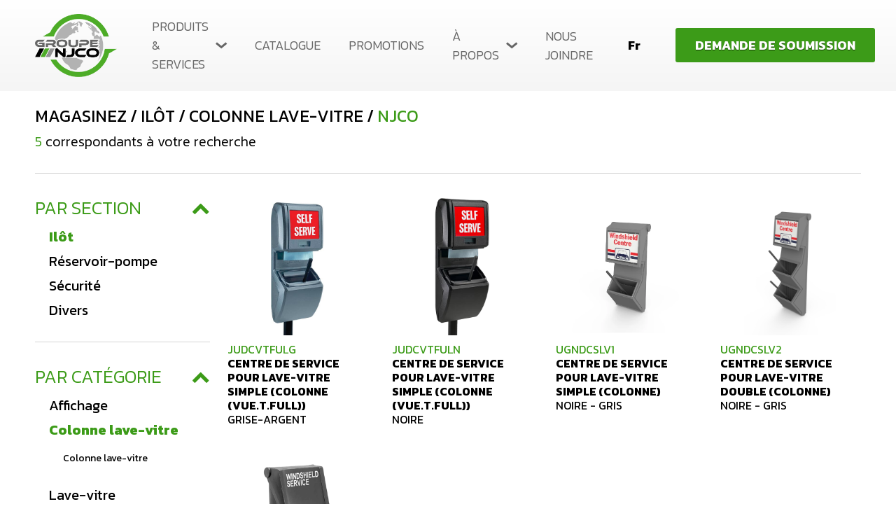

--- FILE ---
content_type: text/html; charset=utf-8
request_url: https://groupenjco.com/fr/catalogue/il-t/colonne-lave-vitre/souscategorie/njco
body_size: 5850
content:
<!DOCTYPE HTML><html xmlns="http://www.w3.org/1999/xhtml" xml:lang="fr" lang="fr" dir="ltr" ><head><meta name='viewport' content='width=device-width, initial-scale=1, maximum-scale=5,viewport-fit=cover'><meta name='google' content='notranslate'><meta http-equiv="Content-Type" content="text/html; charset=utf-8" /><meta name="description" content="Colonne lave-vitre, " /><meta name="keywords" content="Ilôt, Colonne lave-vitre, Njco, Groupe, NJCO,, fournitures, pétrolières." /><title>Njco Colonne lave-vitre Ilôt </title><link rel="icon" type="image/png" href="//groupenjco.com/css/img/favicon.png" /><link href="//groupenjco.com/css/template/njco/cms/global.min.css?1708380008" rel="stylesheet" /><link href="//groupenjco.com/css/block/block-2.min.css?1708380008" rel="stylesheet" /><link href="//groupenjco.com/css/cms/baseContact.min.css?1708380008" rel="stylesheet" /><link href="https://groupenjco.com/css/cms/footer.min.css?1708380008" rel="stylesheet" /><link href="//groupenjco.com/css/popup.min.css?1708380009" rel="stylesheet" /><link href="https://fonts.googleapis.com/css?family=Roboto:300,400,500,700,900&display=swap" rel="stylesheet"><script> var _PROGSPAY_SECRET = "4aab6471-918d-4923-b1bc-cf8e2b7b32ef"; </script><script>var _BLOCK_VERSION = "2";</script><script src="https://cdn.progexpert.com/js/jquery/jquery-3.7.1.min.js" ></script><script src="https://cdn.progexpert.com/js/jquery/ui-1.13.2/jquery-ui.min.js" ></script><script src="https://cdn.progexpert.com/js/jquery/timedatepicker/jquery.datetimepicker.js" ></script> <script async src='https://www.googletagmanager.com/gtag/js?id=UA-67809815-1'></script> <script> try { window.dataLayer = window.dataLayer || []; function gtag(){dataLayer.push(arguments);} gtag('js', new Date()); gtag('config', 'UA-67809815-1'); }catch(err) { console.log(err.message); } </script> <link rel="canonical" href="//groupenjco.com/fr/catalogue/il-t/colonne-lave-vitre/souscategorie/njco" /><script id="Nschema-org" class="sw-seo schema website" type=application/ld+json >[{"@context":"https:\/\/schema.org","@type":"Product","name":"Centre de service pour lave-vitre simple (Colonne (Vue.T.Full))","description":"Centre de service pour lave-vitre simple (Colonne (Vue.T.Full)) avec 1 contenant amovible pour racloir 10\u201d, 1 distributeur \u00e0 papier (papier 1-2 plis)","image":"https:\/\/groupenjco.com\/\/inventaire\/Images pour catalogue-200kb\/JUDCVTFULG.jpg","productID":1514,"sku":"JUDCVTFUL","mpn":"JUDCVTFUL","url":"https:\/\/groupenjco.com\/fr\/catalogue\/il-t\/colonne-lave-vitre\/colonne-lave-vitre\/njco\/0-99\/color\/periode\/colonne-lave-vitre-colonne-lave-vitre-njco-2211","brand":{"@type":"Brand","name":"Njco","description":"Njco -"},"manufacturer":{"@type":"Organization","name":"Njco","description":"Njco -"},"offers":{"@type":"Offer","priceCurrency":"CAD","priceValidUntil":"2026-21-31","availability":"https:\/\/schema.org\/InStock","itemCondition":"https:\/\/schema.org\/NewCondition","price":"0.00","url":"https:\/\/groupenjco.com\/fr\/catalogue\/il-t\/colonne-lave-vitre\/colonne-lave-vitre\/njco\/0-99\/grise-argent\/periode\/1514-grise-argent-lg-9-5-l-14-75-h-36-5-11-lbs","seller":{"@type":"Organization","name":"Groupe NJCO, fournitures p\u00e9troli\u00e8res."}}},{"@context":"https:\/\/schema.org","@type":"Product","name":"Centre de service pour lave-vitre simple (Colonne (Vue.T.Full))","description":"Centre de service pour lave-vitre simple (Colonne (Vue.T.Full)) avec 1 contenant amovible pour racloir 10\u201d, 1 distributeur \u00e0 papier (papier 1-2 plis)","image":"https:\/\/groupenjco.com\/\/inventaire\/Images pour catalogue-200kb\/JUDCVTFULN.png","productID":1515,"sku":"JUDCVTFUL","mpn":"JUDCVTFUL","url":"https:\/\/groupenjco.com\/fr\/catalogue\/il-t\/colonne-lave-vitre\/colonne-lave-vitre\/njco\/0-99\/color\/periode\/colonne-lave-vitre-colonne-lave-vitre-njco-2211","brand":{"@type":"Brand","name":"Njco","description":"Njco -"},"manufacturer":{"@type":"Organization","name":"Njco","description":"Njco -"},"offers":{"@type":"Offer","priceCurrency":"CAD","priceValidUntil":"2026-21-31","availability":"https:\/\/schema.org\/InStock","itemCondition":"https:\/\/schema.org\/NewCondition","price":"0.00","url":"https:\/\/groupenjco.com\/fr\/catalogue\/il-t\/colonne-lave-vitre\/colonne-lave-vitre\/njco\/0-99\/noire\/periode\/1515-noire-lg-9-5-l-14-75-h-36-5-11-lbs","seller":{"@type":"Organization","name":"Groupe NJCO, fournitures p\u00e9troli\u00e8res."}}},{"@context":"https:\/\/schema.org","@type":"Product","name":"Centre de service pour lave-vitre simple (Colonne)","description":"Centre de service pour lave-vitre simple (Colonne) avec 1 contenant amovible pour racloir 10\u201d, 1 distributeur \u00e0 papier (papier 1-2 plis) V\u00e9rifier la disponibilit\u00e9 des couleurs en magasin.","image":"https:\/\/groupenjco.com\/\/inventaire\/Images pour catalogue-200kb\/UGNDCSLV1.png","productID":1517,"sku":"UGNDCSLV1","mpn":"UGNDCSLV1","url":"https:\/\/groupenjco.com\/fr\/catalogue\/il-t\/colonne-lave-vitre\/colonne-lave-vitre\/njco\/0-99\/color\/periode\/colonne-lave-vitre-colonne-lave-vitre-njco-2212","brand":{"@type":"Brand","name":"Njco","description":"Njco -"},"manufacturer":{"@type":"Organization","name":"Njco","description":"Njco -"},"offers":{"@type":"Offer","priceCurrency":"CAD","priceValidUntil":"2026-21-31","availability":"https:\/\/schema.org\/InStock","itemCondition":"https:\/\/schema.org\/NewCondition","price":"0.00","url":"https:\/\/groupenjco.com\/fr\/catalogue\/il-t\/colonne-lave-vitre\/colonne-lave-vitre\/njco\/0-99\/noire-gris\/periode\/1517-noire-lg-15-625-l-11-125-h-37-09-15-lbs","seller":{"@type":"Organization","name":"Groupe NJCO, fournitures p\u00e9troli\u00e8res."}}},{"@context":"https:\/\/schema.org","@type":"Product","name":"Centre de service pour lave-vitre double (Colonne)","description":"Centre de service pour lave-vitre simple (Colonne) 2 contenants amovibles pour racloir 10\u201d, 1 distributeur \u00e0 papier (papier 1-2 plis) V\u00e9rifier la disponibilit\u00e9 des couleurs en magasin.","image":"https:\/\/groupenjco.com\/\/inventaire\/Images pour catalogue-200kb\/UGNDCSLV2.png","productID":1520,"sku":"UGNDCSLV2","mpn":"UGNDCSLV2","url":"https:\/\/groupenjco.com\/fr\/catalogue\/il-t\/colonne-lave-vitre\/colonne-lave-vitre\/njco\/0-99\/color\/periode\/colonne-lave-vitre-colonne-lave-vitre-njco-2213","brand":{"@type":"Brand","name":"Njco","description":"Njco -"},"manufacturer":{"@type":"Organization","name":"Njco","description":"Njco -"},"offers":{"@type":"Offer","priceCurrency":"CAD","priceValidUntil":"2026-21-31","availability":"https:\/\/schema.org\/InStock","itemCondition":"https:\/\/schema.org\/NewCondition","price":"0.00","url":"https:\/\/groupenjco.com\/fr\/catalogue\/il-t\/colonne-lave-vitre\/colonne-lave-vitre\/njco\/0-99\/noire-gris\/periode\/1520-noire-lg-11-125-l-15-625-h-49-68-21-lbs","seller":{"@type":"Organization","name":"Groupe NJCO, fournitures p\u00e9troli\u00e8res."}}},{"@context":"https:\/\/schema.org","@type":"Product","name":"Centre de service pour lave-vitre simple (Colonne)","description":"Centre de service pour lave-vitre simple (Colonne) avec 1 contenant amovible pour racloir 10\u201d, 1 distributeur \u00e0 papier (papier 1-2 plis)","image":"https:\/\/groupenjco.com\/\/inventaire\/Images pour catalogue-200kb\/UMMU703.png","productID":1522,"sku":"UMMU703","mpn":"UMMU703","url":"https:\/\/groupenjco.com\/fr\/catalogue\/il-t\/colonne-lave-vitre\/colonne-lave-vitre\/njco\/0-99\/color\/periode\/colonne-lave-vitre-colonne-lave-vitre-njco-2214","brand":{"@type":"Brand","name":"Njco","description":"Njco -"},"manufacturer":{"@type":"Organization","name":"Njco","description":"Njco -"},"offers":{"@type":"Offer","priceCurrency":"CAD","priceValidUntil":"2026-21-31","availability":"https:\/\/schema.org\/InStock","itemCondition":"https:\/\/schema.org\/NewCondition","price":"0.00","url":"https:\/\/groupenjco.com\/fr\/catalogue\/il-t\/colonne-lave-vitre\/colonne-lave-vitre\/njco\/0-99\/noire-gris\/periode\/1522-noire-gris-lg-11-5-l-15-5-h-36-15-lbs","seller":{"@type":"Organization","name":"Groupe NJCO, fournitures p\u00e9troli\u00e8res."}}},{"@context":"https:\/\/schema.org","@type":"BreadcrumbList","itemListElement":[{"@type":"ListItem","position":2,"item":{"@id":"\/\/groupenjco.com\/fr\/catalogue\/il-t","name":"Il\u00f4t"}},{"@type":"ListItem","position":3,"item":{"@id":"\/\/groupenjco.com\/fr\/catalogue\/il-t\/colonne-lave-vitre","name":"Colonne lave-vitre"}},{"@type":"ListItem","position":5,"item":{"@id":"\/\/groupenjco.com\/fr\/catalogue\/il-t\/colonne-lave-vitre\/souscategorie\/njco","name":"Njco"}},{"@type":"ListItem","position":1,"item":{"@id":"\/\/groupenjco.com\/fr\/catalogue","name":"Catalogue"}}]}]</script><style >#menu_Support,#menu_Slider,#menu_Gabarit { display: none; }</style><link rel='dns-prefetch' href='//cdn.progexpert.com/' /></head><body id='body' class="groupenjco-com catalogue"> <script src="//groupenjco.com/js/min/mod_store_js-catalogue.min.js?1686659121" ></script><script src="//groupenjco.com/js/min/mod_template_njco_js_sw-software_njco.min.js?1666105104" ></script><script src="//groupenjco.com/js/min/js_sw-software.min.js?1686750851" ></script><script src="//groupenjco.com/js/min/js_sw-sw_script.min.js?1682368191" ></script><script src="//groupenjco.com/js/min/js_sw-sw.min.js?1694434828" ></script><link href="//groupenjco.com/css/store/catalogue.min.css?1708380008" rel="stylesheet" /><script src="//cdn.progexpert.com/js/loadcss.js" ></script><div class="js-reveal sw-header" data-section="header" ><div class="header__top" ><div class="wrapper header__wrapper" ><a href="//groupenjco.com" class="header__logo" rel="dofollow" title="Groupe NJCO, fournitures pétrolières." hreflang="fr"><img src="//groupenjco.com/css/img/logo.png?1666106565" alt="Logo" title="Groupe NJCO, fournitures pétrolières." /></a><ul class="header__menu--list" ><li class="has-sub-menu " ><a href="https://groupenjco.com/fr/catalogue" class="" rel="dofollow" title="Produits & services" hreflang="fr">Produits & services</a><div class="header__sub-menu" ><ul ><li ><a href="https://groupenjco.com/fr/catalogue" rel="dofollow" title="Nos produits" hreflang="fr">Nos produits</a></li><li ><a href="//groupenjco.com/fr/service-d-installation" rel="dofollow" title="Service d’installation" hreflang="fr">Service d’installation</a></li><li ><a href="//groupenjco.com/fr/balance-embarquee-pour-camion" rel="dofollow" title="Balance embarquée pour camion" hreflang="fr">Balance embarquée pour camion</a></li></ul></div></li><li class=" " ><a href="https://groupenjco.com/mod/file/ContentFile/37693cfc748049e45d87b8c7d8b9aacd.pdf?pc=Content&token=d74c61db1b9f464e38b349bc609e8bf8|16266f9aed13fcec09e2e64debb6e42f" target="_blank" class="" rel="dofollow" title="Catalogue " hreflang="fr">Catalogue </a></li><li class=" " ><a href="//groupenjco.com/fr/promotions" class="" rel="dofollow" title="Promotions " hreflang="fr">Promotions </a></li><li class="has-sub-menu " ><a href="https://groupenjco.com/a-propos" class="" rel="dofollow" title="À propos" hreflang="fr">À propos</a><div class="header__sub-menu" ><ul ><li ><a href="//groupenjco.com/fr/a-propos" rel="dofollow" title="À propos" hreflang="fr">À propos</a></li><li ><a href="//groupenjco.com/fr/carriere" rel="dofollow" title="Carrière" hreflang="fr">Carrière</a></li></ul></div></li><li class=" " ><a href="//groupenjco.com/fr/nous-joindre" class="" rel="dofollow" title="Nous joindre" hreflang="fr">Nous joindre</a></li></ul><div class="lang-menu" ><p class="lang-menu__title" >Fr</p><div ><a href="//groupenjco.com/en/catalogue/small-island/windshield-center/souscategorie/njco" data-lg="en_US" class="no-nav" rel="dofollow" title="En" hreflang="fr">En</a></div></div><a href="//groupenjco.com/en/catalogue/small-island/windshield-center/souscategorie/njco" data-lg="en_US" class="lang-menu-mobile no-nav" rel="dofollow" title="En" hreflang="fr">En</a><a href="//groupenjco.com/fr/nous-joindre" class="btn bg header__btn--quote" rel="dofollow" title="Demande de soumission" hreflang="fr">Demande de soumission</a><button class="icon-menu header__btn" data-toggle="toggle-menu" data-target="body" data-label="Menu" title="Menu"></button></div></div><div class="header__menu" ><nav class="wrapper" ><ul class="header__menu--list" ><li class="has-sub-menu " ><a href="https://groupenjco.com/fr/catalogue" class="" rel="dofollow" title="Produits & services" hreflang="fr">Produits & services</a><div class="header__sub-menu" ><ul ><li ><a href="https://groupenjco.com/fr/catalogue" rel="dofollow" title="Nos produits" hreflang="fr">Nos produits</a></li><li ><a href="//groupenjco.com/fr/service-d-installation" rel="dofollow" title="Service d’installation" hreflang="fr">Service d’installation</a></li><li ><a href="//groupenjco.com/fr/balance-embarquee-pour-camion" rel="dofollow" title="Balance embarquée pour camion" hreflang="fr">Balance embarquée pour camion</a></li></ul></div></li><li class=" " ><a href="https://groupenjco.com/mod/file/ContentFile/37693cfc748049e45d87b8c7d8b9aacd.pdf?pc=Content&token=d74c61db1b9f464e38b349bc609e8bf8|16266f9aed13fcec09e2e64debb6e42f" target="_blank" class="" rel="dofollow" title="Catalogue " hreflang="fr">Catalogue </a></li><li class=" " ><a href="//groupenjco.com/fr/promotions" class="" rel="dofollow" title="Promotions " hreflang="fr">Promotions </a></li><li class="has-sub-menu " ><a href="https://groupenjco.com/a-propos" class="" rel="dofollow" title="À propos" hreflang="fr">À propos</a><div class="header__sub-menu" ><ul ><li ><a href="//groupenjco.com/fr/a-propos" rel="dofollow" title="À propos" hreflang="fr">À propos</a></li><li ><a href="//groupenjco.com/fr/carriere" rel="dofollow" title="Carrière" hreflang="fr">Carrière</a></li></ul></div></li><li class=" " ><a href="//groupenjco.com/fr/nous-joindre" class="" rel="dofollow" title="Nous joindre" hreflang="fr">Nous joindre</a></li></ul><div class="lang-menu" ><p class="lang-menu__title" >Fr</p><div ><a href="//groupenjco.com/en/catalogue/small-island/windshield-center/souscategorie/njco" data-lg="en_US" class="no-nav" rel="dofollow" title="En" hreflang="fr">En</a></div></div><a href="//groupenjco.com/en/catalogue/small-island/windshield-center/souscategorie/njco" data-lg="en_US" class="lang-menu-mobile no-nav" rel="dofollow" title="En" hreflang="fr">En</a><a href="//groupenjco.com/fr/nous-joindre" class="btn bg header__btn--quote" rel="dofollow" title="Demande de soumission" hreflang="fr">Demande de soumission</a></nav></div></div><div id="catalogue" data-section="PageContent" class="sw-content" data-template="njco" ><div class="wrapper" ><div data-section="TopCatalogue" ><div class="js-reveal" ><div class="breadcrumb" ><h1 ><a href="/catalogue/" rel="dofollow" hreflang="fr">Magasinez</a><a href="//groupenjco.com/fr/catalogue/il-t" rel="dofollow" hreflang="fr"><span >Ilôt</span></a><a href="//groupenjco.com/fr/catalogue/il-t/colonne-lave-vitre" rel="dofollow" hreflang="fr"><span >Colonne lave-vitre</span></a><a href="//groupenjco.com/fr/catalogue/il-t/colonne-lave-vitre/souscategorie/njco" rel="dofollow" hreflang="fr"><span >Njco</span></a></h1><p ><span >5</span> correspondants à votre recherche</p></div><button class="btn-filter" data-toggle="toggle-catalogue-menu" data-target="body" title="Filtres" ><span >Filtres</span></button></div></div><div data-section="LeftCatalogue" ></div><div data-section="ContentCatalogue" ><ul class="row-4" ><li class="product js-reveal" data-reveal='{"percent":0}' ><a href="//groupenjco.com/fr/catalogue/il-t/colonne-lave-vitre/colonne-lave-vitre/njco/0-99/grise-argent/periode/1514-grise-argent-lg-9-5-l-14-75-h-36-5-11-lbs" rel="dofollow" title="Centre de service pour lave-vitre simple (Colonne (Vue.T.Full))" hreflang="fr"><div data-replace="bg" data-defer="//groupenjco.com//inventaire/Images pour catalogue-200kb/JUDCVTFULG.jpg" class="image-wrapper" ><img src="//groupenjco.com//inventaire/Images pour catalogue-200kb/JUDCVTFULG.jpg" alt="Centre de service pour lave-vitre simple (Colonne (Vue.T.Full)) - - Njco" title="Centre de service pour lave-vitre simple (Colonne (Vue.T.Full)) - - Njco" /></div><span class="sku" >JUDCVTFULG</span><span class="name">Centre de service pour lave-vitre simple (Colonne (Vue.T.Full))</span><span >Grise-argent</span></a></li><li class="product js-reveal" data-reveal='{"percent":0}' ><a href="//groupenjco.com/fr/catalogue/il-t/colonne-lave-vitre/colonne-lave-vitre/njco/0-99/noire/periode/1515-noire-lg-9-5-l-14-75-h-36-5-11-lbs" rel="dofollow" title="Centre de service pour lave-vitre simple (Colonne (Vue.T.Full))" hreflang="fr"><div data-replace="bg" data-defer="//groupenjco.com//inventaire/Images pour catalogue-200kb/JUDCVTFULN.png" class="image-wrapper" ><img src="//groupenjco.com//inventaire/Images pour catalogue-200kb/JUDCVTFULN.png" alt="Centre de service pour lave-vitre simple (Colonne (Vue.T.Full)) - - Njco" title="Centre de service pour lave-vitre simple (Colonne (Vue.T.Full)) - - Njco" /></div><span class="sku" >JUDCVTFULN</span><span class="name">Centre de service pour lave-vitre simple (Colonne (Vue.T.Full))</span><span >Noire</span></a></li><li class="product js-reveal" data-reveal='{"percent":0}' ><a href="//groupenjco.com/fr/catalogue/il-t/colonne-lave-vitre/colonne-lave-vitre/njco/0-99/noire-gris/periode/1517-noire-lg-15-625-l-11-125-h-37-09-15-lbs" rel="dofollow" title="Centre de service pour lave-vitre simple (Colonne)" hreflang="fr"><div data-replace="bg" data-defer="//groupenjco.com//inventaire/Images pour catalogue-200kb/UGNDCSLV1.png" class="image-wrapper" ><img src="//groupenjco.com//inventaire/Images pour catalogue-200kb/UGNDCSLV1.png" alt="Centre de service pour lave-vitre simple (Colonne) - - Njco" title="Centre de service pour lave-vitre simple (Colonne) - - Njco" /></div><span class="sku" >UGNDCSLV1</span><span class="name">Centre de service pour lave-vitre simple (Colonne)</span><span >Noire - gris</span></a></li><li class="product js-reveal" data-reveal='{"percent":0}' ><a href="//groupenjco.com/fr/catalogue/il-t/colonne-lave-vitre/colonne-lave-vitre/njco/0-99/noire-gris/periode/1520-noire-lg-11-125-l-15-625-h-49-68-21-lbs" rel="dofollow" title="Centre de service pour lave-vitre double (Colonne)" hreflang="fr"><div data-replace="bg" data-defer="//groupenjco.com//inventaire/Images pour catalogue-200kb/UGNDCSLV2.png" class="image-wrapper" ><img src="//groupenjco.com//inventaire/Images pour catalogue-200kb/UGNDCSLV2.png" alt="Centre de service pour lave-vitre double (Colonne) - - Njco" title="Centre de service pour lave-vitre double (Colonne) - - Njco" /></div><span class="sku" >UGNDCSLV2</span><span class="name">Centre de service pour lave-vitre double (Colonne)</span><span >Noire - gris</span></a></li><li class="product js-reveal" data-reveal='{"percent":0}' ><a href="//groupenjco.com/fr/catalogue/il-t/colonne-lave-vitre/colonne-lave-vitre/njco/0-99/noire-gris/periode/1522-noire-gris-lg-11-5-l-15-5-h-36-15-lbs" rel="dofollow" title="Centre de service pour lave-vitre simple (Colonne)" hreflang="fr"><div data-replace="bg" data-defer="//groupenjco.com//inventaire/Images pour catalogue-200kb/UMMU703.png" class="image-wrapper" ><img src="//groupenjco.com//inventaire/Images pour catalogue-200kb/UMMU703.png" alt="Centre de service pour lave-vitre simple (Colonne) - - Njco" title="Centre de service pour lave-vitre simple (Colonne) - - Njco" /></div><span class="sku" >UMMU703</span><span class="name">Centre de service pour lave-vitre simple (Colonne)</span><span >Noire - gris</span></a></li></ul></div></div><button class="btn-top js-btn-top" title="Haut de la page" ></button></div><div class="js-reveal sw-footer" data-section="footer" ><div class="wrapper" ><p >Tous droits réservés 2026 - Groupe NJCO, fournitures pétrolières.</p></div></div><script src="//groupenjco.com/js/min/js-common.min.js?1722377414" ></script><script src="https://cdn.progexpert.com/js/lib/jquery.md5.js" ></script><script > var request = {"p":"catalogue","lg":"fr_CA","ot":"s","section":"il-t","cat":"colonne-lave-vitre","sub_cat":"souscategorie","brand":"njco","color":"color","periode":"periode","product":"product","page":1,"range":"range","productFilter":{"section":"il-t","cat":"colonne-lave-vitre","sub_cat":"souscategorie","brand":"njco","range":"range","color":"color","periode":"periode","product":"product"},"total_page":1,"total_product":5}; request.module = request.module || {}; var _LG = 'fr_CA'; var _DEFAUT_LG = 'fr_CA'; var _SITE_URL = '//groupenjco.com/'; var _SITE_LG = '//groupenjco.com/fr/'; var _PROJECT_NAME = 'njco2023'; var _DISPATCH_URL = '//groupenjco.com/mod/act_p/DispatchAct.php'; var _SRC_URL = 'https://cdn.progexpert.com/'; var _CONNECTED= 'NO'; var _SRC_URL_TINY = '//cdn.progexpert.com/'; var _SITE_URL_NO_S = '//groupenjco.com/'; var session_id = 'a4aa0763c1d95fe64c098f430ed41f20'; var _BASE_DIR = '/home/groupenjco/public_html/inc/../'; var _LANG = 'fr'; var _SERVER_DATE = '1768994163'; var _isMobile = '0'; var isChrome = navigator.userAgent.includes("Chrome") && navigator.vendor.includes("Google Inc"); var traduction = {}; traduction['confirm'] = 'Confirmer'; traduction['recherche'] = 'Recherche'; traduction['attention'] = 'Attention'; var request = {"p":"catalogue","lg":"fr_CA","ot":"s","section":"il-t","cat":"colonne-lave-vitre","sub_cat":"souscategorie","brand":"njco","color":"color","periode":"periode","product":"product","page":1,"range":"range","productFilter":{"section":"il-t","cat":"colonne-lave-vitre","sub_cat":"souscategorie","brand":"njco","range":"range","color":"color","periode":"periode","product":"product"},"total_page":1,"total_product":5}; request.module = request.module || {}; var swCall = {"sw-18004461476970b573337ba4.88779798":{"path":"cart","a":"AddGiftCard","module":{"CartOrder":"CartOrder","CartSection":"CartSection"}},"sw-3673682876970b573337c17.84823240":{"path":"Cart","a":"RemoveGiftCard","module":{"CartOrder":"CartOrder","CartSection":"CartSection"}},"sw-18071092846970b573337cc6.69122866":{"path":"cart","a":"SetPromoCode","module":{"CartOrder":"CartOrder","CartSection":"CartSection"}},"keypress-16022197146970b573337cf6.29123912":{"path":"cart","a":"SetComment"},"sw-2857472766970b573337e10.98798832":{"path":"Cart","a":"UpdateShippingService","module":{"CartOrder":"CartOrder","ShippingSelection":"ShippingSelection"}},"sw-10387588826970b573338998.48872699":{"a":"AddCart","form":{"qty":1},"path":"Product","module":{"CartContent":"CartContent","CartRelated":"CartRelated"}},"submit-5195259076970b573348be2.36684358":{"a":"SetOptionFilter","path":"Catalogue","page":1,"module":{"ContentCatalogue":"ContentCatalogue","TopCatalogue":"TopCatalogue","LeftCatalogue":"LeftCatalogue"}},"submit-19692339426970b57335d4d0.83388411":{"path":"Product","a":"AddGiftCard"},"sw-13472056406970b57335d691.60635927":{"a":"AddCart","path":"Product"},"sw-5019097346970b57335d751.38588519":{"nav":"prev","path":"Product","a":"ProductNavigation","module":{"InfoProduct":"InfoProduct","ImageProduct":"ImageProduct","TopProduct":"TopProduct"}},"sw-1813683296970b57335d772.66014606":{"nav":"next","path":"Product","a":"ProductNavigation","module":{"InfoProduct":"InfoProduct","ImageProduct":"ImageProduct","TopProduct":"TopProduct"}},"submit-1759952216970b5733ac2c7.89348758":{"path":"Product","a":"AddGiftCard"},"sw-5933688326970b5733ac454.28751001":{"a":"AddCart","path":"Product"},"sw-2140794706970b5733ac4f8.39476269":{"nav":"prev","path":"Product","a":"ProductNavigation","module":{"InfoProduct":"InfoProduct","ImageProduct":"ImageProduct","TopProduct":"TopProduct"}},"sw-3459755716970b5733ac518.40357166":{"nav":"next","path":"Product","a":"ProductNavigation","module":{"InfoProduct":"InfoProduct","ImageProduct":"ImageProduct","TopProduct":"TopProduct"}},"submit-8223059986970b5733b1884.34680916":{"path":"Product","a":"AddGiftCard"},"sw-3124259546970b5733b19d1.57367257":{"a":"AddCart","path":"Product"},"sw-16433386276970b5733b1a75.05892234":{"nav":"prev","path":"Product","a":"ProductNavigation","module":{"InfoProduct":"InfoProduct","ImageProduct":"ImageProduct","TopProduct":"TopProduct"}},"sw-396444736970b5733b1a99.05143979":{"nav":"next","path":"Product","a":"ProductNavigation","module":{"InfoProduct":"InfoProduct","ImageProduct":"ImageProduct","TopProduct":"TopProduct"}},"submit-15977524426970b5733b5fc9.89302820":{"path":"Product","a":"AddGiftCard"},"sw-16450089686970b5733b6103.43156089":{"a":"AddCart","path":"Product"},"sw-6218077106970b5733b61a9.78115066":{"nav":"prev","path":"Product","a":"ProductNavigation","module":{"InfoProduct":"InfoProduct","ImageProduct":"ImageProduct","TopProduct":"TopProduct"}},"sw-168767556970b5733b61c8.35512550":{"nav":"next","path":"Product","a":"ProductNavigation","module":{"InfoProduct":"InfoProduct","ImageProduct":"ImageProduct","TopProduct":"TopProduct"}},"submit-21300223466970b5733b81d1.72704434":{"path":"Product","a":"AddGiftCard"},"sw-15969600676970b5733b8302.60717494":{"a":"AddCart","path":"Product"},"sw-15750478926970b5733b8395.97559492":{"nav":"prev","path":"Product","a":"ProductNavigation","module":{"InfoProduct":"InfoProduct","ImageProduct":"ImageProduct","TopProduct":"TopProduct"}},"sw-16730420106970b5733b83b7.24690537":{"nav":"next","path":"Product","a":"ProductNavigation","module":{"InfoProduct":"InfoProduct","ImageProduct":"ImageProduct","TopProduct":"TopProduct"}},"submit-438036956970b5733b9034.51439693":{"path":"Product","a":"AddGiftCard"},"sw-2438768796970b5733b9237.30976903":{"a":"AddCart","path":"Product"},"sw-13633810706970b5733b92b1.75645416":{"nav":"prev","path":"Product","a":"ProductNavigation","module":{"InfoProduct":"InfoProduct","ImageProduct":"ImageProduct","TopProduct":"TopProduct"}},"sw-9673501426970b5733b92c8.70779710":{"nav":"next","path":"Product","a":"ProductNavigation","module":{"InfoProduct":"InfoProduct","ImageProduct":"ImageProduct","TopProduct":"TopProduct"}}}; $(document).ready(function() { if(typeof(statmemesave) !== 'undefined' && _CONNECTED =='YES'){statmemesave();}if(!$('body').hasClass('sw-admin')){ var visited = readCookie('70c9fcf3718153fa2c673c2edc3c051d'); if (!visited || visited !== 'true') { createCookie('70c9fcf3718153fa2c673c2edc3c051d', 'true', ); setTimeout(function() { popup('<div class=\"popup-promo img\" data-popup=\"4\" ><button class=\"btn-close js-close-popup\" ><span class=\"icon icon-close\" ></span></button><img src=\"//groupenjco.com/mod/file/PopupFile/c20ad4d76fe97759aa27a0c99bff6710.png?1768933233\" /></div>',true,'promo center'); },5000); } } function createCookie(name,value,days) { if (days) { var date = new Date(); date.setTime(date.getTime()+(days*24*60*60*1000)); var expires = '; expires='+date.toGMTString(); } else var expires = ''; document.cookie = name+'='+value+expires+'; path=/'; } function readCookie(name) { var nameEQ = name + '='; var ca = document.cookie.split(';'); for(var i=0;i < ca.length;i++) { var c = ca[i]; while (c.charAt(0)==' ') c = c.substring(1,c.length); if (c.indexOf(nameEQ) == 0) return c.substring(nameEQ.length,c.length); } return null; } function eraseCookie(name) {createCookie(name,'',-1);} /*Force popup for test resons. Keep in comments */ /*setTimeout(function() { popup('<div class=\"popup-promo img\" data-popup=\"4\" ><button class=\"btn-close js-close-popup\" ><span class=\"icon icon-close\" ></span></button><img src=\"//groupenjco.com/mod/file/PopupFile/c20ad4d76fe97759aa27a0c99bff6710.png?1768933233\" /></div>',true,'promo center'); },1000);*/ /*CLICK COUNTER*/ $('body').on('click','.popup-promo a',function(){ var url = $(this).attr('href'); $.post(_SITE_URL+'mod/act_p/PopupAct.php',{a:'clickCounter', popup:$(this).parents('[data-popup]').data('popup')},function(data){ window.location.href = url; }); return false; }); }); var _SLIDER_TIMER = '6000'; var traduction = {}; _PAYMENT_PROVIDER = 'Stripe'; traduction['card_error'] = 'Vos informations bancaires sont incorrects.'; traduction['pending_query'] = 'Requête en cours. Merci de patienter.'; traduction['validate_form'] = 'Veuillez remplir les champs requis.'; traduction['validate_form_email'] = 'Votre adresse courriel n\'est pas valide.'; traduction['query_error'] = 'Une erreur est survenue lors de la requête.'; traduction['catalogue_url'] = 'catalogue'; traduction['max_companion'] = 'Participants maximum atteint'; traduction['select_qty'] = 'Veuillez sélectionner une grandeur.'; traduction['select_size'] = 'Veuillez sélectionner une grandeur.'; traduction['accept_risks'] = 'Veuillez accepter les risques.'; _PAYMENT_PROVIDER = 'Stripe'; traduction['card_error'] = 'Vos informations bancaires sont incorrects.'; traduction['card_declined'] = 'Votre carte a été refusée.'; traduction['expired_card'] = 'Votre carte est expirée.'; traduction['generic_decline'] = 'Impossible de procéder au paiement. Veuillez contacter un administrateur.'; traduction['incorrect_number'] = 'Numéro de carte invalide.'; traduction['invalid_number'] = 'Numéro de carte invalide.'; traduction['invalid_cvc'] = 'CVC invalide.'; traduction['incorrect_cvc'] = 'CVC invalide.'; traduction['incorrect_zip'] = 'La vérification du code postal de la carte a échouée.'; traduction['invalid_expiry_month'] = 'Le mois d\'expiration de la carte est invalide.'; traduction['invalid_expiry_year'] = 'L\'année d\'expiration de la carte est invalide.'; traduction['error_no_stripe3_obj'] = 'Une erreur est survenue, veuillez rafraichir la page'; traduction['form_error'] = 'Veuillez remplir les champs obligatoires.'; traduction['conditions'] = 'Veuillez accepter les conditions d\'achat.'; traduction['pending_payment'] = 'Paiement en cours. Veuillez patienter.'; traduction['card_address'] = 'L\'adresse sur votre carte de crédit ne concorde pas avec votre adresse de facturation.'; _PAYMENT_PROVIDER = 'Stripe'; traduction['card_error'] = 'Vos informations bancaires sont incorrects.'; traduction['card_declined'] = 'Votre carte a été refusée.'; traduction['expired_card'] = 'Votre carte est expirée.'; traduction['generic_decline'] = 'Impossible de procéder au paiement. Veuillez contacter un administrateur.'; traduction['incorrect_number'] = 'Numéro de carte invalide.'; traduction['invalid_number'] = 'Numéro de carte invalide.'; traduction['invalid_cvc'] = 'CVC invalide.'; traduction['incorrect_cvc'] = 'CVC invalide.'; traduction['incorrect_zip'] = 'La vérification du code postal de la carte a échouée.'; traduction['invalid_expiry_month'] = 'Le mois d\'expiration de la carte est invalide.'; traduction['invalid_expiry_year'] = 'L\'année d\'expiration de la carte est invalide.'; traduction['error_no_stripe3_obj'] = 'Une erreur est survenue, veuillez rafraichir la page'; traduction['form_error'] = 'Veuillez remplir les champs obligatoires.'; traduction['conditions'] = 'Veuillez accepter les conditions d\'achat.'; traduction['pending_payment'] = 'Paiement en cours. Veuillez patienter.'; traduction['card_address'] = 'L\'adresse sur votre carte de crédit ne concorde pas avec votre adresse de facturation.'; </script></body></html>

--- FILE ---
content_type: text/html; charset=utf-8
request_url: https://groupenjco.com/mod/act_p/DispatchAct.php
body_size: 1961
content:
{"url":"\/\/groupenjco.com\/fr\/catalogue\/il-t\/colonne-lave-vitre\/souscategorie\/njco","seo":{"canonical":"\/\/groupenjco.com\/fr\/catalogue\/il-t\/colonne-lave-vitre\/souscategorie\/njco","website":{"title":null,"description":null,"keywords":null}},"bodyClass":"groupenjco-com","section":{"LeftCatalogue":"<div   class=\"js-reveal\" ><button  data-toggle=\"toggle-catalogue-menu\" data-target=\"body\" class=\"btn-toggle-menu\" title=\"Fermer\" ><span   >Fermer<\/span><\/button><h3  class=\"current catalogue__filter--toggle\" data-list=\"section\" ><span   >Par section<\/span><\/h3><ul  data-list=\"section\" ><li ><a href=\"\/\/groupenjco.com\/fr\/catalogue\/il-t\" data-cat=\"il-t\" class=\"js-sw-click current catalogue__filter--active\" data-sw='sw-19993760126970b574b6c634.59473034'  rel=\"dofollow\"  title=\"Il\u00f4t\"   hreflang=\"fr\">Il\u00f4t<\/a><\/li><li ><a href=\"\/\/groupenjco.com\/fr\/catalogue\/reservoir-pompe\" data-cat=\"reservoir-pompe\" class=\"js-sw-click \" data-sw='sw-7378546406970b574b6c6e7.96089805'  rel=\"dofollow\"  title=\"R\u00e9servoir-pompe\"   hreflang=\"fr\">R\u00e9servoir-pompe<\/a><\/li><li ><a href=\"\/\/groupenjco.com\/fr\/catalogue\/securite\" data-cat=\"securite\" class=\"js-sw-click \" data-sw='sw-11596025316970b574b6c735.43242957'  rel=\"dofollow\"  title=\"S\u00e9curit\u00e9\"   hreflang=\"fr\">S\u00e9curit\u00e9<\/a><\/li><li ><a href=\"\/\/groupenjco.com\/fr\/catalogue\/divers\" data-cat=\"divers\" class=\"js-sw-click \" data-sw='sw-1633453766970b574b6c765.28207772'  rel=\"dofollow\"  title=\"Divers\"   hreflang=\"fr\">Divers<\/a><\/li><\/ul><h3  class=\"current\" data-list=\"category\" ><span   >Par cat\u00e9gorie<\/span><\/h3><ul  data-list=\"category\" ><li ><a href=\"\/\/groupenjco.com\/fr\/catalogue\/il-t\/affichage\" class=\"js-sw-click no-nav \" data-category=\"affichage\" data-sw='sw-10530608866970b574b76bb9.23279377'  rel=\"dofollow\"  title=\"Affichage\"   hreflang=\"fr\">Affichage<\/a><\/li><li ><a href=\"\/\/groupenjco.com\/fr\/catalogue\/il-t\/colonne-lave-vitre\" class=\"js-sw-click no-nav current catalogue__filter--active\" data-category=\"colonne-lave-vitre\" data-sw='sw-9060137386970b574b7dd88.83830817'  rel=\"dofollow\"  title=\"Colonne lave-vitre\"   hreflang=\"fr\">Colonne lave-vitre<\/a><ul  data-list=\"sub_cat\" ><li ><a href=\"\/\/groupenjco.com\/fr\/catalogue\/il-t\/colonne-lave-vitre\/colonne-lave-vitre\" class=\"js-sw-click no-nav \" data-category=\"colonne-lave-vitre\" data-sw='sw-7073174496970b574b7dcf9.34298466'  rel=\"dofollow\"  title=\"Colonne lave-vitre\"   hreflang=\"fr\">Colonne lave-vitre<\/a><\/li><\/ul><\/li><li ><a href=\"\/\/groupenjco.com\/fr\/catalogue\/il-t\/lave-vitre\" class=\"js-sw-click no-nav \" data-category=\"lave-vitre\" data-sw='sw-1011501336970b574b7dde4.87259367'  rel=\"dofollow\"  title=\"Lave-vitre\"   hreflang=\"fr\">Lave-vitre<\/a><\/li><li ><a href=\"\/\/groupenjco.com\/fr\/catalogue\/il-t\/poste-de-securite-absorbant\" class=\"js-sw-click no-nav \" data-category=\"poste-de-securite-absorbant\" data-sw='sw-169315116970b574b7ded7.64152855'  rel=\"dofollow\"  title=\"Poste de s\u00e9curit\u00e9 - absorbant\"   hreflang=\"fr\">Poste de s\u00e9curit\u00e9 - absorbant<\/a><\/li><li ><a href=\"\/\/groupenjco.com\/fr\/catalogue\/il-t\/poubelle-centre-de-service\" class=\"js-sw-click no-nav \" data-category=\"poubelle-centre-de-service\" data-sw='sw-18709646696970b574b7df15.66172261'  rel=\"dofollow\"  title=\"Poubelle- Centre de service\"   hreflang=\"fr\">Poubelle- Centre de service<\/a><\/li><li ><a href=\"\/\/groupenjco.com\/fr\/catalogue\/il-t\/presentoir\" class=\"js-sw-click no-nav \" data-category=\"presentoir\" data-sw='sw-20982835626970b574b7df59.67740155'  rel=\"dofollow\"  title=\"Pr\u00e9sentoir\"   hreflang=\"fr\">Pr\u00e9sentoir<\/a><\/li><\/ul><div   data-section=\"LeftOption\" class=\"toggle-section\" ><\/div><\/div>"},"module":{"LeftCatalogue":"LeftCatalogue"},"filter":{"PHPSESSID":"a4aa0763c1d95fe64c098f430ed41f20","njco2023_lang":"fr_CA","_cache_vary":"Chrofr_CA","_lang":"fr_CA","70c9fcf3718153fa2c673c2edc3c051d":"true","p":"catalogue","lg":"fr_CA","ot":"s","section":"il-t","cat":"colonne-lave-vitre","sub_cat":"souscategorie","brand":"njco","color":"color","periode":"periode","product":"product","page":"1","productFilter":{"section":"il-t","cat":"colonne-lave-vitre","sub_cat":"souscategorie","brand":"njco","range":"range","color":"color","periode":"periode","product":"product"},"total_page":"1","total_product":"5","userAgent":"Mozilla\/5.0 (Macintosh; Intel Mac OS X 10_15_7) AppleWebKit\/537.36 (KHTML, like Gecko) Chrome\/131.0.0.0 Safari\/537.36; ClaudeBot\/1.0; +claudebot@anthropic.com)","range":"range"},"swCall":{"sw-15148804256970b574b179b8.19575577":{"path":"cart","a":"AddGiftCard","module":{"CartOrder":"CartOrder","CartSection":"CartSection"}},"sw-11960033446970b574b17a22.19951454":{"path":"Cart","a":"RemoveGiftCard","module":{"CartOrder":"CartOrder","CartSection":"CartSection"}},"sw-12953310776970b574b17ae4.92159516":{"path":"cart","a":"SetPromoCode","module":{"CartOrder":"CartOrder","CartSection":"CartSection"}},"keypress-5610639036970b574b17b12.54444678":{"path":"cart","a":"SetComment"},"sw-5420924936970b574b17c37.75559125":{"path":"Cart","a":"UpdateShippingService","module":{"CartOrder":"CartOrder","ShippingSelection":"ShippingSelection"}},"sw-11174518476970b574b185d8.31247147":{"a":"AddCart","form":{"qty":1},"path":"Product","module":{"CartContent":"CartContent","CartRelated":"CartRelated"}},"submit-19019200256970b574b257f6.04961771":{"a":"SetOptionFilter","path":"Catalogue","page":1,"module":{"ContentCatalogue":"ContentCatalogue","TopCatalogue":"TopCatalogue","LeftCatalogue":"LeftCatalogue"}},"submit-14422441986970b574b34491.56393949":{"path":"Product","a":"AddGiftCard"},"sw-14692069426970b574b34624.85414200":{"a":"AddCart","path":"Product"},"sw-5875958136970b574b346d1.45971251":{"nav":"prev","path":"Product","a":"ProductNavigation","module":{"InfoProduct":"InfoProduct","ImageProduct":"ImageProduct","TopProduct":"TopProduct"}},"sw-20003815086970b574b34708.96738273":{"nav":"next","path":"Product","a":"ProductNavigation","module":{"InfoProduct":"InfoProduct","ImageProduct":"ImageProduct","TopProduct":"TopProduct"}},"sw-19993760126970b574b6c634.59473034":{"page":1,"path":"Catalogue","module":{"ContentCatalogue":"ContentCatalogue","TopCatalogue":"TopCatalogue","LeftOption":"LeftOption"},"section":"section","reset":"section"},"sw-7378546406970b574b6c6e7.96089805":{"page":1,"path":"Catalogue","module":{"ContentCatalogue":"ContentCatalogue","TopCatalogue":"TopCatalogue","LeftOption":"LeftOption"},"section":"reservoir-pompe","reset":"section"},"sw-11596025316970b574b6c735.43242957":{"page":1,"path":"Catalogue","module":{"ContentCatalogue":"ContentCatalogue","TopCatalogue":"TopCatalogue","LeftOption":"LeftOption"},"section":"securite","reset":"section"},"sw-1633453766970b574b6c765.28207772":{"page":1,"path":"Catalogue","module":{"ContentCatalogue":"ContentCatalogue","TopCatalogue":"TopCatalogue","LeftOption":"LeftOption"},"section":"divers","reset":"section"},"sw-10530608866970b574b76bb9.23279377":{"page":1,"path":"Catalogue","module":{"ContentCatalogue":"ContentCatalogue","TopCatalogue":"TopCatalogue","LeftOption":"LeftOption"},"sub_cat":"souscategorie","brand":"brand","range":"range","color":"color","periode":"periode","product":"product","cat":"affichage","reset":"cat"},"sw-7073174496970b574b7dcf9.34298466":{"page":1,"path":"Catalogue","module":{"ContentCatalogue":"ContentCatalogue","TopCatalogue":"TopCatalogue","LeftOption":"LeftOption"},"brand":"brand","range":"range","color":"color","periode":"periode","product":"product","sub_cat":"colonne-lave-vitre","reset":"sub_cat"},"sw-9060137386970b574b7dd88.83830817":{"page":1,"path":"Catalogue","module":{"ContentCatalogue":"ContentCatalogue","TopCatalogue":"TopCatalogue","LeftOption":"LeftOption"},"sub_cat":"souscategorie","brand":"brand","range":"range","color":"color","periode":"periode","product":"product","cat":"categorie","reset":"cat"},"sw-1011501336970b574b7dde4.87259367":{"page":1,"path":"Catalogue","module":{"ContentCatalogue":"ContentCatalogue","TopCatalogue":"TopCatalogue","LeftOption":"LeftOption"},"sub_cat":"souscategorie","brand":"brand","range":"range","color":"color","periode":"periode","product":"product","cat":"lave-vitre","reset":"cat"},"sw-169315116970b574b7ded7.64152855":{"page":1,"path":"Catalogue","module":{"ContentCatalogue":"ContentCatalogue","TopCatalogue":"TopCatalogue","LeftOption":"LeftOption"},"sub_cat":"souscategorie","brand":"brand","range":"range","color":"color","periode":"periode","product":"product","cat":"poste-de-securite-absorbant","reset":"cat"},"sw-18709646696970b574b7df15.66172261":{"page":1,"path":"Catalogue","module":{"ContentCatalogue":"ContentCatalogue","TopCatalogue":"TopCatalogue","LeftOption":"LeftOption"},"sub_cat":"souscategorie","brand":"brand","range":"range","color":"color","periode":"periode","product":"product","cat":"poubelle-centre-de-service","reset":"cat"},"sw-20982835626970b574b7df59.67740155":{"page":1,"path":"Catalogue","module":{"ContentCatalogue":"ContentCatalogue","TopCatalogue":"TopCatalogue","LeftOption":"LeftOption"},"sub_cat":"souscategorie","brand":"brand","range":"range","color":"color","periode":"periode","product":"product","cat":"presentoir","reset":"cat"}}}

--- FILE ---
content_type: text/html; charset=utf-8
request_url: https://groupenjco.com/mod/act_p/DispatchAct.php
body_size: 764
content:
{"bodyClass":"groupenjco-com","section":{"LeftOption":"<div   class=\"js-reveal\" ><\/div>"},"module":{"LeftOption":"LeftOption"},"filter":{"PHPSESSID":"a4aa0763c1d95fe64c098f430ed41f20","njco2023_lang":"fr_CA","_cache_vary":"Chrofr_CA","_lang":"fr_CA","70c9fcf3718153fa2c673c2edc3c051d":"true","p":"catalogue","lg":"fr_CA","ot":"s","section":"il-t","cat":"colonne-lave-vitre","sub_cat":"souscategorie","brand":"njco","color":"color","periode":"periode","product":"product","page":"1","productFilter":{"section":"il-t","cat":"colonne-lave-vitre","sub_cat":"souscategorie","brand":"njco","range":"range","color":"color","periode":"periode","product":"product"},"total_page":"1","total_product":"5","userAgent":"Mozilla\/5.0 (Macintosh; Intel Mac OS X 10_15_7) AppleWebKit\/537.36 (KHTML, like Gecko) Chrome\/131.0.0.0 Safari\/537.36; ClaudeBot\/1.0; +claudebot@anthropic.com)","range":"range"},"seo":{"website":{"title":null,"description":null,"keywords":null}},"swCall":{"sw-3663295726970b574f05793.35631196":{"path":"cart","a":"AddGiftCard","module":{"CartOrder":"CartOrder","CartSection":"CartSection"}},"sw-6199449226970b574f05809.03140369":{"path":"Cart","a":"RemoveGiftCard","module":{"CartOrder":"CartOrder","CartSection":"CartSection"}},"sw-17312602666970b574f058c4.86978418":{"path":"cart","a":"SetPromoCode","module":{"CartOrder":"CartOrder","CartSection":"CartSection"}},"keypress-4889818116970b574f058f7.04246504":{"path":"cart","a":"SetComment"},"sw-9243888996970b574f05a04.16141135":{"path":"Cart","a":"UpdateShippingService","module":{"CartOrder":"CartOrder","ShippingSelection":"ShippingSelection"}},"sw-16348110966970b574f062f1.10577746":{"a":"AddCart","form":{"qty":1},"path":"Product","module":{"CartContent":"CartContent","CartRelated":"CartRelated"}},"submit-3966139506970b574f13c89.79840737":{"a":"SetOptionFilter","path":"Catalogue","page":1,"module":{"ContentCatalogue":"ContentCatalogue","TopCatalogue":"TopCatalogue","LeftCatalogue":"LeftCatalogue"}},"submit-17182687866970b574f27ba9.14407801":{"path":"Product","a":"AddGiftCard"},"sw-16532472036970b574f27d41.32039399":{"a":"AddCart","path":"Product"},"sw-7599426536970b574f27df6.18170844":{"nav":"prev","path":"Product","a":"ProductNavigation","module":{"InfoProduct":"InfoProduct","ImageProduct":"ImageProduct","TopProduct":"TopProduct"}},"sw-5639445406970b574f27e12.07066546":{"nav":"next","path":"Product","a":"ProductNavigation","module":{"InfoProduct":"InfoProduct","ImageProduct":"ImageProduct","TopProduct":"TopProduct"}}}}

--- FILE ---
content_type: text/css
request_url: https://groupenjco.com/css/block/block-2.min.css?1708380008
body_size: 6512
content:
.js-block-type,.sw-block .sw-text{box-sizing:border-box;-moz-box-sizing:border-box;-webkit-box-sizing:border-box}.sw-hide{display:none}html{font-family:sans-serif;-ms-text-size-adjust:100%;-webkit-text-size-adjust:100%}body{margin:0}article,aside,details,figcaption,figure,footer,header,main,menu,nav,section,summary{display:block}audio,canvas,progress,video{display:inline-block}audio:not([controls]){display:none;height:0}progress{vertical-align:baseline}template,[hidden]{display:none}form{margin:0}a{background-color:rgba(0,0,0,0);-webkit-text-decoration-skip:objects}a:active,a:hover{outline-width:0}abbr[title]{border-bottom:none;text-decoration:underline;text-decoration:underline dotted}b,strong{font-weight:inherit}b,strong{font-weight:bolder}dfn{font-style:italic}h1{font-size:2em;margin:.67em}mark{background-color:#ff0;color:#000}small{font-size:80%}sub,sup{font-size:75%;line-height:0;position:relative;vertical-align:baseline}sub{bottom:-0.25em}sup{top:-0.5em}img{border-style:none}svg:not(:root){overflow:hidden}code,kbd,pre,samp{font-family:monospace,monospace;font-size:1em}figure{margin:1em 40px}hr{box-sizing:content-box;height:0;overflow:visible}button,input,select,textarea{font:inherit;margin:0}optgroup{font-weight:bold}button{cursor:pointer;outline:none;border:none;padding:0;background:none}button,input{overflow:visible}button,select{text-transform:none}button,html [type=button],[type=reset],[type=submit]{-webkit-appearance:button}button::-moz-focus-inner,[type=button]::-moz-focus-inner,[type=reset]::-moz-focus-inner,[type=submit]::-moz-focus-inner{border-style:none;padding:0}button:-moz-focusring,[type=button]:-moz-focusring,[type=reset]:-moz-focusring,[type=submit]:-moz-focusring{outline:1px dotted ButtonText}fieldset{border:3px solid silver;margin:20px 0px;padding:.35em .625em 1.75em}legend{box-sizing:border-box;color:inherit;display:table;font-weight:bolder;max-width:100%;padding:0;white-space:normal}textarea{overflow:auto}[type=checkbox],[type=radio]{box-sizing:border-box;padding:0}[type=number]::-webkit-inner-spin-button,[type=number]::-webkit-outer-spin-button{height:auto}[type=search]{-webkit-appearance:textfield;outline-offset:-2px}[type=search]::-webkit-search-cancel-button,[type=search]::-webkit-search-decoration{-webkit-appearance:none}::-webkit-input-placeholder{color:inherit;opacity:.54}::-webkit-file-upload-button{-webkit-appearance:button;font:inherit}ul{margin:0;padding:0;list-style-type:none}a{text-decoration:none}h1,h2,h3,h4,h5,h6,a,p,ul{padding:0;margin:0}#tabsContain .sw-shortcut-wrapper .sw-shortcut-btn{height:50px;width:50px;border-radius:0;border-left:1px solid #2b6f11;top:0;left:-53px}#tabsContain .sw-shortcut-wrapper .sw-shortcut-btn span{margin-left:9.5px}.sw-context-menu{position:absolute;z-index:10000;background:#0f1013}.sw-context-menu ul li{position:relative}.sw-context-menu ul li.shortcut-title{text-transform:uppercase;background:#3c9b18;font-weight:bold;font-size:18px;color:#fff;padding:8px 15px}.sw-context-menu ul li a{white-space:pre}.sw-context-menu ul li a.origin-link{width:24px;height:24px;background:#3c9b18;position:absolute;z-index:4;display:block;top:50%;left:0;text-align:left;-webkit-transform:translate(0, -50%);-ms-transform:translate(0, -50%);transform:translate(0, -50%);transition:transform 250ms ease,background 250ms ease}.sw-context-menu ul li a.origin-link:hover{background:#4dc71f}.sw-context-menu ul li a.origin-link span{margin:6px 0 0 7.5px;display:block;text-indent:-9999px;background:url(//cdn.progexpert.com/img/sprite-sw.png) no-repeat;width:9px;height:12px;background-position:0px -42px}.sw-context-menu ul li a.admin-link{position:relative;z-index:5;display:block;padding:6px 10px;color:#fff;font-size:16px;background:#0f1013;transition:background 250ms ease;border-bottom:1px solid #262830}.sw-context-menu ul li:hover a.origin-link{-webkit-transform:translate(-100%, -50%);-ms-transform:translate(-100%, -50%);transform:translate(-100%, -50%)}.sw-context-menu ul li:hover a.admin-link{background:#262830}.sw-context-menu ul li:last-of-type a{border-bottom:none}.sw-shortcut-wrapper{position:fixed;width:275px;height:100%;top:0;right:0;background:#181b1e;border-left:3px solid #3c9b18;z-index:9550;letter-spacing:1px;transition:transform 250ms ease,border 250ms ease;-webkit-transform:translate(275px, 0);-ms-transform:translate(275px, 0);transform:translate(275px, 0);font-family:"Assistant",sans-serif}.sw-shortcut-wrapper .sw-shortcut-btn{position:fixed;z-index:9975;width:60px;height:45px;text-indent:-9999px;left:-63px;top:10px;background:#3c9b18;-webkit-border-top-left-radius:30px;-webkit-border-bottom-left-radius:30px;-moz-border-radius-topleft:30px;-moz-border-radius-bottomleft:30px;border-top-left-radius:30px;border-bottom-left-radius:30px;transition:transform 250ms ease;border:none;padding:0}.sw-shortcut-wrapper .sw-shortcut-btn span{margin-left:16.5px;display:block;background:url(//cdn.progexpert.com/img/sprite-sw.png) no-repeat;width:33px;height:25px;background-position:-30px -82px}@media screen and (min-width: 1025px){.sw-shortcut-wrapper:hover,.sw-shortcut-wrapper.show-shortcut{-webkit-transform:translate(0, 0);-ms-transform:translate(0, 0);transform:translate(0, 0);border-color:#181b1e}}@media screen and (max-width: 1024px){.sw-shortcut-wrapper.show-shortcut{-webkit-transform:translate(0, 0);-ms-transform:translate(0, 0);transform:translate(0, 0);border-color:#181b1e}}.sw-shortcut-wrapper .sw-shortcut-content{width:100%}.sw-shortcut-wrapper .sw-shortcut-content h2{padding:15px 0 20px 20px;margin:0;text-transform:uppercase;font-size:24px;color:#fff;font-weight:bold;display:inline-block;vertical-align:middle;font-family:"Assistant",sans-serif}.sw-shortcut-wrapper .sw-shortcut-content p{padding:20px;text-align:center;margin:0;color:#fff;font-weight:bold;font-size:18px;font-family:"Assistant",sans-serif}.sw-shortcut-wrapper .sw-shortcut-content li{position:relative;display:block;width:100%;margin-bottom:5px}.sw-shortcut-wrapper .sw-shortcut-content li.shortcut-title{background:#0f1013;padding:15px 20px;width:calc(100% - 40px);font-size:20px;text-transform:uppercase;color:#fff;font-weight:bold}.sw-shortcut-wrapper .sw-shortcut-content li.sw-separator{width:calc(100% - 40px);height:1px;margin:25px auto}.sw-shortcut-wrapper .sw-shortcut-content li a[data-origin]{position:relative;z-index:5;display:inline-block;vertical-align:middle;box-sizing:border-box;padding:15px 20px;width:100%;overflow-x:hidden;text-overflow:ellipsis;color:#fff;white-space:nowrap;font-size:16px;background:#3c9b18;transition:width 200ms ease}.sw-shortcut-wrapper .sw-shortcut-content li a.origin-link{width:24px;height:24px;background:#338515;position:absolute;z-index:4;display:block;top:50%;left:0;text-align:left;-webkit-transform:translate(0, -50%);-ms-transform:translate(0, -50%);transform:translate(0, -50%);transition:transform 200ms ease,background 200ms ease;overflow:hidden}.sw-shortcut-wrapper .sw-shortcut-content li a.origin-link:hover{background:#3c9b18}.sw-shortcut-wrapper .sw-shortcut-content li a.origin-link span{margin:6px 0 0 7.5px;display:block;text-indent:-9999px;background:url(//cdn.progexpert.com/img/sprite-sw.png) no-repeat;width:9px;height:12px;background-position:0px -42px}.sw-shortcut-wrapper .sw-shortcut-content li button{height:100%;width:50px;text-indent:-9999px;background:rgba(0,0,0,.2);position:absolute;top:0;right:0;border:none;-webkit-transform:translate(50px, 0);-ms-transform:translate(50px, 0);transform:translate(50px, 0);transition:transform 200ms ease}.sw-shortcut-wrapper .sw-shortcut-content li button:before,.sw-shortcut-wrapper .sw-shortcut-content li button:after{content:"";width:24px;height:5px;background:#fff;position:absolute;right:13px;top:22px}.sw-shortcut-wrapper .sw-shortcut-content li button:before{-webkit-transform:rotate(45deg);-ms-transform:rotate(45deg);transform:rotate(45deg)}.sw-shortcut-wrapper .sw-shortcut-content li button:after{-webkit-transform:rotate(-45deg);-ms-transform:rotate(-45deg);transform:rotate(-45deg)}.sw-shortcut-wrapper .sw-shortcut-content li:hover a.origin-link{-webkit-transform:translate(-100%, -50%);-ms-transform:translate(-100%, -50%);transform:translate(-100%, -50%)}.sw-shortcut-wrapper .sw-shortcut-content li:hover a[data-origin]{width:calc(100% - 50px)}.sw-shortcut-wrapper .sw-shortcut-content li:hover button{-webkit-transform:translate(0, 0);-ms-transform:translate(0, 0);transform:translate(0, 0)}@media screen and (max-width: 768px){.sw-shortcut-wrapper .sw-shortcut-content li a[data-origin]{width:calc(100% - 50px);padding:10px 20px}.sw-shortcut-wrapper .sw-shortcut-content li button{display:inline-block;vertical-align:middle;position:static;-webkit-transform:translate(0, 0);-ms-transform:translate(0, 0);transform:translate(0, 0);background:#2b6f11;height:43px}.sw-shortcut-wrapper .sw-shortcut-content li button:before,.sw-shortcut-wrapper .sw-shortcut-content li button:after{width:17px;height:4px;top:20px;right:15px}}.sw-block.slider{transition:opacity 750ms ease,transform 750ms ease;grid-template-columns:1fr;display:grid;grid-template-rows:1fr}.sw-block.slider>*{grid-area:1/1/2/2}.sw-block.slider .slider-wrapper{grid-template-columns:1fr;display:grid;grid-template-rows:auto}.sw-block.slider li[data-slide]{grid-template-columns:1fr;display:grid;grid-template-rows:1fr;grid-area:1/1/2/2;height:100%;width:100%;overflow:hidden;place-items:center;opacity:0;position:relative;z-index:5;transition:opacity 800ms ease}.sw-block.slider li[data-slide].current{opacity:1;z-index:10}.sw-block.slider li[data-slide].current video,.sw-block.slider li[data-slide].current img{-webkit-transform:scale(1);-ms-transform:scale(1);transform:scale(1)}.sw-block.slider li[data-slide].current .sw-text>*{opacity:1;-webkit-transform:translate(0, 0);-ms-transform:translate(0, 0);transform:translate(0, 0)}.sw-block.slider li[data-slide].current .sw-text>*:nth-child(1){transition-delay:848ms}.sw-block.slider li[data-slide].current .sw-text>*:nth-child(2){transition-delay:976ms}.sw-block.slider li[data-slide].current .sw-text>*:nth-child(3){transition-delay:1104ms}.sw-block.slider li[data-slide].current .sw-text>*:nth-child(4){transition-delay:1232ms}.sw-block.slider li[data-slide].current .sw-text>*:nth-child(5){transition-delay:1360ms}.sw-block.slider li[data-slide].current .sw-text>*:nth-child(6){transition-delay:1488ms}.sw-block.slider li[data-slide].current .sw-text>*:nth-child(7){transition-delay:1616ms}.sw-block.slider li[data-slide].current .sw-text>*:nth-child(8){transition-delay:1744ms}.sw-block.slider li[data-slide].current .sw-text>*:nth-child(9){transition-delay:1872ms}.sw-block.slider li[data-slide].current .sw-text>*:nth-child(10){transition-delay:2000ms}.sw-block.slider li[data-slide].img-left .caption{justify-items:end}.sw-block.slider li[data-slide].img-right .caption{justify-items:start}.sw-block.slider li[data-slide].img-top .caption{align-items:end}.sw-block.slider li[data-slide].img-bottom .caption{align-items:start}.sw-block.slider img,.sw-block.slider video{grid-area:1/1/2/2;position:relative;height:100%;object-fit:cover;width:100%;z-index:10;-webkit-transform:scale(1.1);-ms-transform:scale(1.1);transform:scale(1.1);transition:transform 800ms ease}.sw-block.slider .slide-link{grid-area:1/1/2/2;height:100%;width:100%;z-index:25}.sw-block.slider .caption{grid-area:1/1/2/2;height:100%;place-items:center;position:relative;z-index:20;grid-template-columns:1fr;display:grid;grid-template-rows:1fr}.sw-block.slider .sw-text{min-width:480px;padding:5vw 0;transition:opacity 750ms ease 375ms,transform 750ms ease 375ms}.sw-block.slider .sw-text>*{opacity:0;transition:opacity 800ms ease 720ms,transform 800ms ease 720ms;-webkit-transform:translate(0, 20px);-ms-transform:translate(0, 20px);transform:translate(0, 20px)}.sw-block.slider .arrows-wrapper{align-self:center;grid-area:1/1/2/2;position:relative;transition:opacity 750ms ease 300ms,transform 750ms ease 300ms;z-index:50;grid-template-columns:1fr 1fr;display:grid}.sw-block.slider .arrows-wrapper button{padding:16px 20px;font-size:30px;background:#000;color:#fff}.sw-block.slider .arrows-wrapper button[data-nav=next]{justify-self:end;padding-right:30px}.sw-block.slider .arrows-wrapper button[data-nav=prev]{justify-self:start;padding-left:30px}.sw-block.slider .arrows-wrapper button:hover{background:#1a1a1a}.sw-block.slider .arrows-wrapper button:hover[data-nav=next]{padding-right:20px}.sw-block.slider .arrows-wrapper button:hover[data-nav=prev]{padding-left:20px}.sw-block.slider .controls-wrapper{align-self:end;display:grid;grid-area:1/1/2/2;grid-auto-flow:column;grid-gap:10px;justify-self:center;margin-bottom:40px;transition:opacity 750ms ease 300ms,transform 750ms ease 300ms;z-index:50}.sw-block.slider .controls-wrapper [data-slide]{width:20px;height:20px;overflow:hidden;display:block;position:relative}.sw-block.slider .controls-wrapper [data-slide]:before,.sw-block.slider .controls-wrapper [data-slide]:after{position:absolute;top:0;left:0;width:100%;height:100%;border-radius:50%;content:"";transition:transform 500ms ease,background 250ms ease}.sw-block.slider .controls-wrapper [data-slide]:before{background:#000}.sw-block.slider .controls-wrapper [data-slide]:after{background:#3c9b18;top:100%}.sw-block.slider .controls-wrapper [data-slide]:hover:before{background:#0d0d0d}.sw-block.slider .controls-wrapper [data-slide]:hover:after{background:#45b11b}.sw-block.slider .controls-wrapper [data-slide].current:before,.sw-block.slider .controls-wrapper [data-slide].current:after{-webkit-transform:translate(0, -100%);-ms-transform:translate(0, -100%);transform:translate(0, -100%)}.sw-block.slider.color-theme li[data-slide]:after,.sw-block.slider.dark-theme li[data-slide]:after{content:"";grid-area:1/1/2/2;height:100%;width:100%;z-index:15}.sw-block.slider.color-theme [data-slide]:after{background:rgba(60,155,24,.5)}.sw-block.slider.dark-theme [data-slide]:after{background:rgba(0,0,0,.75)}.sw-block.slider.js-reveal{opacity:0;-webkit-transform:translate(0, 40px);-ms-transform:translate(0, 40px);transform:translate(0, 40px)}.sw-block.slider.js-reveal .sw-text,.sw-block.slider.js-reveal .arrows-wrapper,.sw-block.slider.js-reveal .controls-wrapper{opacity:0;-webkit-transform:translate(0, 40px);-ms-transform:translate(0, 40px);transform:translate(0, 40px)}@media screen and (max-width: 640px){.sw-block.slider>.full-wrapper,.sw-block.slider>.wrapper,.sw-block.slider>.small-wrapper{width:100%}.sw-block.slider .sw-text{min-width:0;padding:10vw 0;width:100%}}body.sw-edit-image .sw-block.slider [data-slide]:before,body.sw-edit-image .sw-block.slider [data-slide] .slide-link,body.sw-edit-content .sw-block.slider [data-slide]:before,body.sw-edit-content .sw-block.slider [data-slide] .slide-link{display:none}body.sw-edit-image .sw-block.slider .caption{display:none}.sw-block{-webkit-transition:opacity 750ms ease,transform 750ms ease;-ms-transition:opacity 750ms ease,transform 750ms ease;transition:opacity 750ms ease,transform 750ms ease}.sw-block .sw-text{width:100%}.sw-block .sw-text>*{-webkit-transition:opacity 750ms ease,transform 750ms ease;-ms-transition:opacity 750ms ease,transform 750ms ease;transition:opacity 750ms ease,transform 750ms ease}.sw-block .sw-text>*:nth-child(1){-webkit-transition-delay:120ms;transition-delay:120ms}.sw-block .sw-text>*:nth-child(2){-webkit-transition-delay:240ms;transition-delay:240ms}.sw-block .sw-text>*:nth-child(3){-webkit-transition-delay:360ms;transition-delay:360ms}.sw-block .sw-text>*:nth-child(4){-webkit-transition-delay:480ms;transition-delay:480ms}.sw-block .sw-text>*:nth-child(5){-webkit-transition-delay:600ms;transition-delay:600ms}.sw-block .sw-text>*:nth-child(6){-webkit-transition-delay:720ms;transition-delay:720ms}.sw-block .sw-text>*:nth-child(7){-webkit-transition-delay:840ms;transition-delay:840ms}.sw-block .sw-text>*:nth-child(8){-webkit-transition-delay:960ms;transition-delay:960ms}.sw-block .sw-text>*:nth-child(9){-webkit-transition-delay:1080ms;transition-delay:1080ms}.sw-block .sw-text>*:nth-child(10){-webkit-transition-delay:1200ms;transition-delay:1200ms}.sw-block .sw-text>*:nth-child(11){-webkit-transition-delay:1320ms;transition-delay:1320ms}.sw-block .sw-text>*:nth-child(12){-webkit-transition-delay:1440ms;transition-delay:1440ms}.sw-block .sw-text>*:nth-child(13){-webkit-transition-delay:1560ms;transition-delay:1560ms}.sw-block .sw-text>*:nth-child(14){-webkit-transition-delay:1680ms;transition-delay:1680ms}.sw-block .sw-text>*:nth-child(15){-webkit-transition-delay:1800ms;transition-delay:1800ms}.sw-block .sw-text>*:nth-child(16){-webkit-transition-delay:1920ms;transition-delay:1920ms}.sw-block .sw-text>*:nth-child(17){-webkit-transition-delay:2040ms;transition-delay:2040ms}.sw-block .sw-text>*:nth-child(18){-webkit-transition-delay:2160ms;transition-delay:2160ms}.sw-block .sw-text>*:nth-child(19){-webkit-transition-delay:2280ms;transition-delay:2280ms}.sw-block .sw-text>*:nth-child(20){-webkit-transition-delay:2400ms;transition-delay:2400ms}.sw-block .sw-text>*:nth-child(21){-webkit-transition-delay:2520ms;transition-delay:2520ms}.sw-block .sw-text>*:nth-child(22){-webkit-transition-delay:2640ms;transition-delay:2640ms}.sw-block .sw-text>*:nth-child(23){-webkit-transition-delay:2760ms;transition-delay:2760ms}.sw-block .sw-text>*:nth-child(24){-webkit-transition-delay:2880ms;transition-delay:2880ms}.sw-block .sw-text>*:nth-child(25){-webkit-transition-delay:3000ms;transition-delay:3000ms}.sw-block .sw-text>*:nth-child(26){-webkit-transition-delay:3120ms;transition-delay:3120ms}.sw-block .sw-text>*:nth-child(27){-webkit-transition-delay:3240ms;transition-delay:3240ms}.sw-block .sw-text>*:nth-child(28){-webkit-transition-delay:3360ms;transition-delay:3360ms}.sw-block .sw-text>*:nth-child(29){-webkit-transition-delay:3480ms;transition-delay:3480ms}.sw-block .sw-text>*:nth-child(30){-webkit-transition-delay:3600ms;transition-delay:3600ms}.sw-block .sw-text img{display:inline-block;max-width:100%;width:auto !important;height:auto !important}.sw-block .sw-text .btn-editor{margin-top:40px}.sw-block .sw-text .btn-editorspan{display:inline-block}.sw-block .sw-text .btn-editor a:hover,.sw-block .sw-text .btn-editor:hover{text-decoration:none}.sw-block .sw-text ul{list-style-type:disc;padding-left:20px}.sw-block .sw-text ul li:not(:first-child){margin-top:3px}.sw-block.default-theme{color:#000}.sw-block.default-theme .sw-text a{color:#3c9b18}.sw-block.dark-theme{background:#000;color:#fff}.sw-block.dark-theme .sw-text a{color:#3c9b18}.sw-block.dark-theme:not(.p-none){padding:80px 0}.sw-block.color-theme{background:#3c9b18;color:#fff}.sw-block.color-theme .sw-text a{color:#fff;font-style:italic}.sw-block.color-theme:not(.p-none){padding:80px 0}.sw-block.m-top{margin-top:70px}.sw-block.m-bottom{margin-bottom:70px}.sw-block.m-both{margin:70px auto}.sw-block .img-tl img,.sw-block .img-tl video{object-position:top left}.sw-block .img-tc img,.sw-block .img-tc video{object-position:top center}.sw-block .img-tr img,.sw-block .img-tr video{object-position:top right}.sw-block .img-cl img,.sw-block .img-cl video{object-position:center left}.sw-block .img-c img,.sw-block .img-c video{object-position:center}.sw-block .img-cr img,.sw-block .img-cr video{object-position:center right}.sw-block .img-bl img,.sw-block .img-bl video{object-position:bottom left}.sw-block .img-bc img,.sw-block .img-bc video{object-position:bottom center}.sw-block .img-br img,.sw-block .img-br video{object-position:bottom right}.sw-block .js-reveal .sw-text>*,.sw-block.js-reveal .sw-text>*{opacity:0;-webkit-transform:translate(0, 30px);-ms-transform:translate(0, 30px);transform:translate(0, 30px)}@media screen and (max-width: 640px){.sw-block.m-top{margin-top:35px}.sw-block.m-bottom{margin-bottom:35px}.sw-block.m-both{margin:35px auto}}.sw-block.page-header>div{display:grid;grid-gap:20px 40px;justify-items:center}.sw-block.page-header .button{grid-template-columns:min-content auto;display:grid;align-items:center;grid-gap:20px}.sw-block.page-header .button:before{font-family:"fontello";content:""}.sw-block.page-header .sw-text ul{padding-left:0;list-style-type:none;text-align:center}.sw-block.page-header .sw-text li{display:inline-block;vertical-align:middle}.sw-block.page-header .sw-text li:not(:last-of-type):after{content:"/";display:inline-block;vertical-align:middle;margin:0 10px;font-size:max(16px,1rem)}.sw-block.page-header .sw-text a{color:#000;text-transform:uppercase;display:inline-block;vertical-align:middle;font-size:max(16px,1rem)}.sw-block.page-header .sw-text a:hover{color:#3c9b18}@media screen and (min-width: 768px){.sw-block.page-header>div{grid-template-columns:max-content 1fr;align-items:center}.sw-block.page-header .sw-text ul{text-align:left}}.sw-block.contact-block .button-zone button,.sw-block.contact-block input,.sw-block.contact-block textarea,.sw-block.contact-block label{font-size:max(16px,1rem)}.sw-block.newsletter{text-align:center}.sw-block.newsletter>div{display:grid;grid-gap:clamp(20px,2vw,40px)}.sw-block.newsletter form{display:grid;grid-gap:20px 40px}.sw-block.newsletter .input-wrapper label{color:#000;font-size:max(18px,1.25rem)}.sw-block.newsletter .input-wrapper input{border:none;font-size:max(16px,1rem);padding:10px 20px;border-bottom:2px solid #3c9b18}.sw-block.newsletter button{background-color:#3c9b18;color:#fff}.sw-block.newsletter button:hover{background-color:#45b11b}@media screen and (min-width: 768px){.sw-block.newsletter{text-align:left}.sw-block.newsletter form{grid-template-columns:1fr max-content;align-items:end}.sw-block.newsletter .input-wrapper input{padding:10px 0}}.sw-block.notification{padding:0 !important}.sw-block.notification .sw-text{padding:clamp(30px,4vw,80px) 0}.sw-block.warehouse-list{text-align:center}.sw-block.warehouse-list>div{display:grid;grid-gap:clamp(30px,3vw,60px) clamp(30px,2vw,40px)}.sw-block.warehouse-list .warehouse-map{position:relative;width:100%;height:450px;background:#f2f2f2}.sw-block.warehouse-list table{border-collapse:collapse;border:none;width:100% !important}.sw-block.warehouse-list td{border:none;padding:3px;font-size:max(16px,1rem)}.sw-block.warehouse-list td:first-of-type{padding-right:clamp(20px,3vw,50px);font-weight:500;text-transform:uppercase}.sw-block.warehouse-list .shop{text-align:left;display:grid;grid-gap:20px 30px}.sw-block.warehouse-list .shop:not(:last-of-type){border-bottom:2px solid #000;padding-bottom:30px}.sw-block.warehouse-list .shop h3{font-weight:bold}@media screen and (min-width: 640px)and (max-width: 767px){.sw-block.warehouse-list .shop{grid-template-columns:1fr 1fr;grid-template-rows:min-content 1fr;align-content:start;align-items:start}.sw-block.warehouse-list .shop:nth-of-type(odd) .info{grid-area:1/1/2/2}.sw-block.warehouse-list .shop:nth-of-type(odd) .warehouse-map{grid-area:1/2/3/3}.sw-block.warehouse-list .shop:nth-of-type(odd) .description{grid-area:2/1/3/2}.sw-block.warehouse-list .shop:nth-of-type(even) .info{grid-area:1/2/2/3}.sw-block.warehouse-list .shop:nth-of-type(even) .warehouse-map{grid-area:1/1/3/2}.sw-block.warehouse-list .shop:nth-of-type(even) .description{grid-area:2/2/3/3}}@media screen and (min-width: 768px){.sw-block.warehouse-list:not(.full)>div{grid-template-columns:1fr 1fr}.sw-block.warehouse-list .shop:not(:last-of-type){border-bottom:none;padding-bottom:0}}@media screen and (min-width: 768px)and (max-width: 1279px){.sw-block.warehouse-list.thirds .shop:last-of-type{grid-column:1/3}}@media screen and (min-width: 1280px){.sw-block.warehouse-list.thirds>div{grid-template-columns:repeat(3, 1fr)}.sw-block.warehouse-list.thirds.extra>div{grid-template-columns:repeat(6, 1fr)}.sw-block.warehouse-list.thirds.extra .shop{grid-column:span 2}.sw-block.warehouse-list.thirds.extra .shop:nth-of-type(-n + 2){grid-column:span 3}.sw-block.warehouse-list.thirds.extra.one .shop:nth-of-type(-n + 4){grid-column:span 3}}.js-block-type{display:block;background:#3c9b18;padding:15px 20px;color:#fff;font-size:16px;font-weight:300;margin:0;width:100%}.block-style-list{position:fixed;top:0;right:0;-webkit-transform:translate(100%, 0);-ms-transform:translate(100%, 0);transform:translate(100%, 0);width:320px;height:100vh;overflow:auto;background:#0f1013;-webkit-transition:transform 200ms ease;-ms-transition:transform 200ms ease;transition:transform 200ms ease;z-index:5000}.block-style-list h2{color:#fff;text-transform:uppercase;font-weight:bold;font-size:24px;margin:20px 20px 10px 20px}.block-style-list p{color:#fff;font-size:16px;margin:10px 20px 20px 20px;line-height:140%}.block-style-list .list-wrpaper{margin-top:30px}.block-style-list .js-block-type{margin-bottom:5px;cursor:grab}.js-block-edit{min-height:50px}.sw-content .js-block-type{text-align:center}.sw-content .js-block-type.ui-sortable-placeholder{display:block !important}.sw-content .js-block-type.ui-sortable-helper{width:auto}body.toggle-block-style .block-style-list{-webkit-transform:translate(0, 0);-ms-transform:translate(0, 0);transform:translate(0, 0)}body.sw-edit-image .sw-block.slider .slider-wrapper [data-slide]:before,body.sw-edit-image .sw-block.slider .slider-wrapper [data-slide] .slide-link,body.sw-edit-content .sw-block.slider .slider-wrapper [data-slide]:before,body.sw-edit-content .sw-block.slider .slider-wrapper [data-slide] .slide-link{display:none}.sw-block.magic-block{position:relative;overflow:hidden}.sw-block.magic-block>.sw-col{align-items:stretch}.sw-block.magic-block>.sw-col.align-top{align-items:flex-start}.sw-block.magic-block>.sw-col.align-top .sw-sub-block{align-items:flex-start}.sw-block.magic-block>.sw-col.align-bottom{align-items:flex-end}.sw-block.magic-block>.sw-col.align-bottom .sw-sub-block{align-items:flex-end}.sw-block.magic-block>.sw-col.align-center{align-items:center}.sw-block.magic-block>.sw-col.align-center .sw-sub-block{align-items:center}.sw-block.magic-block>.sw-col.align-center.solo-sub-block{justify-content:center}.sw-block.magic-block>.sw-col.np .sw-sub-block.with-text.img-top .sw-text,.sw-block.magic-block>.sw-col.np .sw-sub-block.with-text.img-bottom .sw-text{padding:0 20px}.sw-block.magic-block .sub-block-img{position:relative;overflow:hidden;-webkit-transition:opacity 750ms ease,transform 750ms ease;-ms-transition:opacity 750ms ease,transform 750ms ease;transition:opacity 750ms ease,transform 750ms ease;background-position:center;background-size:cover;background-repeat:no-repeat;height:100%}.sw-block.magic-block .sub-block-img.col-auto{width:100%}.sw-block.magic-block .sub-block-img img{width:100%;height:100%;object-fit:cover}.sw-block.magic-block img{display:block;width:100%}.sw-block.magic-block .content-img .sub-block-img img{height:auto}.sw-block.magic-block .full-wrapper .sw-sub-block.with-text.img-right .sw-text{padding-left:80px}.sw-block.magic-block .full-wrapper .sw-sub-block.with-text.img-left .sw-text{padding-right:80px}.sw-block.magic-block .full-wrapper .sw-sub-block.with-text.img-top .sw-text.col-0,.sw-block.magic-block .full-wrapper .sw-sub-block.with-text.img-top .sw-text.col-12,.sw-block.magic-block .full-wrapper .sw-sub-block.with-text.img-bottom .sw-text.col-0,.sw-block.magic-block .full-wrapper .sw-sub-block.with-text.img-bottom .sw-text.col-12{padding:0 80px}.sw-block.magic-block.multi-block .sw-sub-block{margin-bottom:40px}.sw-block.magic-block.multi-block{padding-bottom:40px}.sw-block.magic-block.custom-bg.dark-theme{position:relative}.sw-block.magic-block.custom-bg.dark-theme:after{content:"";background:rgba(0,0,0,.75);position:absolute;z-index:5;display:block;top:0;left:0;width:100%;height:100%}.sw-block.magic-block.custom-bg.dark-theme .sw-sub-block:not(.full-bg){position:relative;z-index:10}.sw-block.magic-block.custom-bg:not(.multi-block) .sw-sub-block.full-bg{padding:80px 40px}.sw-block.magic-block.custom-bg.multi-block .sw-sub-block:last-of-type{margin-bottom:0}.sw-block.magic-block.custom-bg.multi-block .sw-sub-block.bg-img:after{display:none}.sw-block.magic-block.custom-bg .sw-text .btn-editor.border a,.sw-block.magic-block.custom-bg .sw-text .btn-editor.border{color:#fff;border-color:#3c9b18}.sw-block.magic-block.custom-bg .sw-text .btn-editor.border a:hover,.sw-block.magic-block.custom-bg .sw-text .btn-editor.border:hover{color:#fff;background:#3c9b18}.sw-block.magic-block .sw-sub-block.img-top.bg-img:not(.full-bg){display:grid !important;grid-template-rows:auto;grid-template-columns:1fr}.sw-block.magic-block .sw-sub-block.img-top.bg-img:not(.full-bg)>*{grid-area:1/1/2/2}.sw-block.magic-block .sw-sub-block.img-top.bg-img:not(.full-bg) .sub-block-img.col-12{position:relative}.sw-block.magic-block .sw-sub-block.img-top.bg-img:not(.full-bg) .sub-block-img.col-12 img{position:relative}.sw-block.magic-block .sw-sub-block.img-top.bg-img:not(.full-bg) .sub-block-link{position:relative}.sw-block.magic-block .sw-sub-block.img-top.bg-img:not(.full-bg) .sw-text.col-0{padding:20px 40px;margin-bottom:20px;width:100%;align-self:end}.sw-block.magic-block.dark-theme .sw-sub-block.content-img .sub-block-img:after{background:#000}.sw-block.magic-block.dark-theme .sw-sub-block.bg-img:not(.full-bg):after{background:#000}.sw-block.magic-block.dark-theme .sw-sub-block.bg-img:not(.full-bg) .sw-text.col-0{background:#3c9b18;color:#fff}.sw-block.magic-block.default-theme .sw-sub-block.content-img .sub-block-img:after{background:#fff}.sw-block.magic-block.default-theme .sw-sub-block.bg-img:not(.full-bg):after{background:#fff}.sw-block.magic-block.default-theme .sw-sub-block.bg-img:not(.full-bg) .sw-text.col-0{background:#3c9b18;color:#fff}.sw-block.magic-block.color-theme .sw-sub-block.content-img .sub-block-img:after{background:#3c9b18}.sw-block.magic-block.color-theme .sw-sub-block.bg-img:not(.full-bg):after{background:#3c9b18}.sw-block.magic-block.color-theme .sw-sub-block.bg-img:not(.full-bg) .sw-text.col-0{background:#000;color:#fff}.sw-block.magic-block .sw-sub-block{display:flex;position:relative;z-index:2;-webkit-transition:opacity 750ms ease,transform 750ms ease;-ms-transition:opacity 750ms ease,transform 750ms ease;transition:opacity 750ms ease,transform 750ms ease}.sw-block.magic-block .sw-sub-block:not(.col-12){display:flex !important}.sw-block.magic-block .sw-sub-block .sub-block-link{position:absolute;z-index:5;top:0;left:0;width:100%;height:100%}.sw-block.magic-block .sw-sub-block.content-img .sub-block-img:after{content:"";position:absolute;bottom:0;left:0;z-index:10;background:#000;width:100%;height:0;-webkit-transition:height 750ms ease,width 750ms ease;-ms-transition:height 750ms ease,width 750ms ease;transition:height 750ms ease,width 750ms ease}.sw-block.magic-block .sw-sub-block.content-img.img-center.with-text .sub-block-img,.sw-block.magic-block .sw-sub-block.content-img.img-top.with-text .sub-block-img,.sw-block.magic-block .sw-sub-block.content-img.img-bottom.with-text .sub-block-img{height:auto}.sw-block.magic-block .sw-sub-block.content-img.img-center.with-text .sub-block-img.col-auto img,.sw-block.magic-block .sw-sub-block.content-img.img-top.with-text .sub-block-img.col-auto img,.sw-block.magic-block .sw-sub-block.content-img.img-bottom.with-text .sub-block-img.col-auto img{max-width:100%;max-height:100%;width:auto;height:auto;margin:0 auto}.sw-block.magic-block .sw-sub-block.with-text.img-left .sw-text:not(.col-12){padding-left:40px}.sw-block.magic-block .sw-sub-block.with-text.img-right .sw-text:not(.col-12){padding-right:40px}.sw-block.magic-block .sw-sub-block.full-bg{display:block !important;margin-bottom:0;position:static}.sw-block.magic-block .sw-sub-block.full-bg:after{display:none}.sw-block.magic-block .sw-sub-block.full-bg .sw-text{padding-top:80px;padding-bottom:80px}.sw-block.magic-block .sw-sub-block.full-bg .sub-block-img{position:absolute;z-index:1;top:0;left:0;width:100%;height:100%}.sw-block.magic-block .sw-sub-block:not(.bg-img).with-text.img-top .sub-block-img{margin-bottom:20px}.sw-block.magic-block .sw-sub-block:not(.bg-img).with-text.img-bottom .sub-block-img{margin-top:20px}.sw-block.magic-block .sw-sub-block.img-center{justify-content:center}.sw-block.magic-block .sw-sub-block.img-center .sub-block-img{margin-bottom:20px}.sw-block.magic-block .sw-sub-block.bg-img{z-index:auto}.sw-block.magic-block .sw-sub-block.bg-img:after{content:"";position:absolute;z-index:10;background:#000;-webkit-transition:height 750ms ease,width 750ms ease;-ms-transition:height 750ms ease,width 750ms ease;transition:height 750ms ease,width 750ms ease}.sw-block.magic-block .sw-sub-block.bg-img .sw-text{position:relative;z-index:8;padding:80px 0}.sw-block.magic-block .sw-sub-block.bg-img .sub-block-img.col-12{position:absolute;z-index:2;width:100%;height:100%;top:0;left:0}.sw-block.magic-block .sw-sub-block.bg-img .sub-block-img img{position:absolute}.sw-block.magic-block .sw-sub-block.bg-img.img-right:after{left:0;bottom:0;height:100%;width:0}.sw-block.magic-block .sw-sub-block.bg-img.img-left:after{right:0;bottom:0;width:0;height:100%}.sw-block.magic-block .sw-sub-block.bg-img.img-bottom:after{top:0;left:0;width:100%;height:0}.sw-block.magic-block .sw-sub-block.bg-img.img-top:after,.sw-block.magic-block .sw-sub-block.bg-img.img-center:after{bottom:0;left:0;width:100%;height:0}.sw-block.magic-block .sw-sub-block:nth-of-type(1){-webkit-transition-delay:120ms;transition-delay:120ms}.sw-block.magic-block .sw-sub-block:nth-of-type(1).bg-img:after,.sw-block.magic-block .sw-sub-block:nth-of-type(1) .sub-block-img:after{-webkit-transition-delay:120ms;transition-delay:120ms}.sw-block.magic-block .sw-sub-block:nth-of-type(2){-webkit-transition-delay:240ms;transition-delay:240ms}.sw-block.magic-block .sw-sub-block:nth-of-type(2).bg-img:after,.sw-block.magic-block .sw-sub-block:nth-of-type(2) .sub-block-img:after{-webkit-transition-delay:240ms;transition-delay:240ms}.sw-block.magic-block .sw-sub-block:nth-of-type(3){-webkit-transition-delay:360ms;transition-delay:360ms}.sw-block.magic-block .sw-sub-block:nth-of-type(3).bg-img:after,.sw-block.magic-block .sw-sub-block:nth-of-type(3) .sub-block-img:after{-webkit-transition-delay:360ms;transition-delay:360ms}.sw-block.magic-block .sw-sub-block:nth-of-type(4){-webkit-transition-delay:480ms;transition-delay:480ms}.sw-block.magic-block .sw-sub-block:nth-of-type(4).bg-img:after,.sw-block.magic-block .sw-sub-block:nth-of-type(4) .sub-block-img:after{-webkit-transition-delay:480ms;transition-delay:480ms}.sw-block.magic-block .sw-sub-block:nth-of-type(5){-webkit-transition-delay:600ms;transition-delay:600ms}.sw-block.magic-block .sw-sub-block:nth-of-type(5).bg-img:after,.sw-block.magic-block .sw-sub-block:nth-of-type(5) .sub-block-img:after{-webkit-transition-delay:600ms;transition-delay:600ms}.sw-block.magic-block .sw-sub-block:nth-of-type(6){-webkit-transition-delay:720ms;transition-delay:720ms}.sw-block.magic-block .sw-sub-block:nth-of-type(6).bg-img:after,.sw-block.magic-block .sw-sub-block:nth-of-type(6) .sub-block-img:after{-webkit-transition-delay:720ms;transition-delay:720ms}.sw-block.magic-block .sw-sub-block:nth-of-type(7){-webkit-transition-delay:840ms;transition-delay:840ms}.sw-block.magic-block .sw-sub-block:nth-of-type(7).bg-img:after,.sw-block.magic-block .sw-sub-block:nth-of-type(7) .sub-block-img:after{-webkit-transition-delay:840ms;transition-delay:840ms}.sw-block.magic-block .sw-sub-block:nth-of-type(8){-webkit-transition-delay:960ms;transition-delay:960ms}.sw-block.magic-block .sw-sub-block:nth-of-type(8).bg-img:after,.sw-block.magic-block .sw-sub-block:nth-of-type(8) .sub-block-img:after{-webkit-transition-delay:960ms;transition-delay:960ms}.sw-block.magic-block .sw-sub-block:nth-of-type(9){-webkit-transition-delay:1080ms;transition-delay:1080ms}.sw-block.magic-block .sw-sub-block:nth-of-type(9).bg-img:after,.sw-block.magic-block .sw-sub-block:nth-of-type(9) .sub-block-img:after{-webkit-transition-delay:1080ms;transition-delay:1080ms}.sw-block.magic-block .sw-sub-block:nth-of-type(10){-webkit-transition-delay:1200ms;transition-delay:1200ms}.sw-block.magic-block .sw-sub-block:nth-of-type(10).bg-img:after,.sw-block.magic-block .sw-sub-block:nth-of-type(10) .sub-block-img:after{-webkit-transition-delay:1200ms;transition-delay:1200ms}.sw-block.magic-block .sw-sub-block:nth-of-type(11){-webkit-transition-delay:1320ms;transition-delay:1320ms}.sw-block.magic-block .sw-sub-block:nth-of-type(11).bg-img:after,.sw-block.magic-block .sw-sub-block:nth-of-type(11) .sub-block-img:after{-webkit-transition-delay:1320ms;transition-delay:1320ms}.sw-block.magic-block .sw-sub-block:nth-of-type(12){-webkit-transition-delay:1440ms;transition-delay:1440ms}.sw-block.magic-block .sw-sub-block:nth-of-type(12).bg-img:after,.sw-block.magic-block .sw-sub-block:nth-of-type(12) .sub-block-img:after{-webkit-transition-delay:1440ms;transition-delay:1440ms}.sw-block.magic-block .sw-sub-block:nth-of-type(13){-webkit-transition-delay:1560ms;transition-delay:1560ms}.sw-block.magic-block .sw-sub-block:nth-of-type(13).bg-img:after,.sw-block.magic-block .sw-sub-block:nth-of-type(13) .sub-block-img:after{-webkit-transition-delay:1560ms;transition-delay:1560ms}.sw-block.magic-block .sw-sub-block:nth-of-type(14){-webkit-transition-delay:1680ms;transition-delay:1680ms}.sw-block.magic-block .sw-sub-block:nth-of-type(14).bg-img:after,.sw-block.magic-block .sw-sub-block:nth-of-type(14) .sub-block-img:after{-webkit-transition-delay:1680ms;transition-delay:1680ms}.sw-block.magic-block .sw-sub-block:nth-of-type(15){-webkit-transition-delay:1800ms;transition-delay:1800ms}.sw-block.magic-block .sw-sub-block:nth-of-type(15).bg-img:after,.sw-block.magic-block .sw-sub-block:nth-of-type(15) .sub-block-img:after{-webkit-transition-delay:1800ms;transition-delay:1800ms}.sw-block.magic-block .sw-sub-block:nth-of-type(16){-webkit-transition-delay:1920ms;transition-delay:1920ms}.sw-block.magic-block .sw-sub-block:nth-of-type(16).bg-img:after,.sw-block.magic-block .sw-sub-block:nth-of-type(16) .sub-block-img:after{-webkit-transition-delay:1920ms;transition-delay:1920ms}.sw-block.magic-block .sw-sub-block:nth-of-type(17){-webkit-transition-delay:2040ms;transition-delay:2040ms}.sw-block.magic-block .sw-sub-block:nth-of-type(17).bg-img:after,.sw-block.magic-block .sw-sub-block:nth-of-type(17) .sub-block-img:after{-webkit-transition-delay:2040ms;transition-delay:2040ms}.sw-block.magic-block .sw-sub-block:nth-of-type(18){-webkit-transition-delay:2160ms;transition-delay:2160ms}.sw-block.magic-block .sw-sub-block:nth-of-type(18).bg-img:after,.sw-block.magic-block .sw-sub-block:nth-of-type(18) .sub-block-img:after{-webkit-transition-delay:2160ms;transition-delay:2160ms}.sw-block.magic-block .sw-sub-block:nth-of-type(19){-webkit-transition-delay:2280ms;transition-delay:2280ms}.sw-block.magic-block .sw-sub-block:nth-of-type(19).bg-img:after,.sw-block.magic-block .sw-sub-block:nth-of-type(19) .sub-block-img:after{-webkit-transition-delay:2280ms;transition-delay:2280ms}.sw-block.magic-block .sw-sub-block:nth-of-type(20){-webkit-transition-delay:2400ms;transition-delay:2400ms}.sw-block.magic-block .sw-sub-block:nth-of-type(20).bg-img:after,.sw-block.magic-block .sw-sub-block:nth-of-type(20) .sub-block-img:after{-webkit-transition-delay:2400ms;transition-delay:2400ms}.sw-block.magic-block .sw-sub-block.js-reveal.bg-img.img-left:after,.sw-block.magic-block .sw-sub-block.js-reveal.bg-img.img-left .sub-block-img:after,.sw-block.magic-block .sw-sub-block.js-reveal.bg-img.img-right:after,.sw-block.magic-block .sw-sub-block.js-reveal.bg-img.img-right .sub-block-img:after,.sw-block.magic-block .sw-sub-block.js-reveal.content-img.img-left:after,.sw-block.magic-block .sw-sub-block.js-reveal.content-img.img-left .sub-block-img:after,.sw-block.magic-block .sw-sub-block.js-reveal.content-img.img-right:after,.sw-block.magic-block .sw-sub-block.js-reveal.content-img.img-right .sub-block-img:after{width:100%}.sw-block.magic-block .sw-sub-block.js-reveal.bg-img.img-top,.sw-block.magic-block .sw-sub-block.js-reveal.bg-img.img-bottom,.sw-block.magic-block .sw-sub-block.js-reveal.bg-img.img-center,.sw-block.magic-block .sw-sub-block.js-reveal.content-img.img-top,.sw-block.magic-block .sw-sub-block.js-reveal.content-img.img-bottom,.sw-block.magic-block .sw-sub-block.js-reveal.content-img.img-center{-webkit-transform:translate(0, 30px);-ms-transform:translate(0, 30px);transform:translate(0, 30px)}.sw-block.magic-block .sw-sub-block.js-reveal.bg-img.img-top:after,.sw-block.magic-block .sw-sub-block.js-reveal.bg-img.img-top .sub-block-img:after,.sw-block.magic-block .sw-sub-block.js-reveal.bg-img.img-bottom:after,.sw-block.magic-block .sw-sub-block.js-reveal.bg-img.img-bottom .sub-block-img:after,.sw-block.magic-block .sw-sub-block.js-reveal.bg-img.img-center:after,.sw-block.magic-block .sw-sub-block.js-reveal.bg-img.img-center .sub-block-img:after,.sw-block.magic-block .sw-sub-block.js-reveal.content-img.img-top:after,.sw-block.magic-block .sw-sub-block.js-reveal.content-img.img-top .sub-block-img:after,.sw-block.magic-block .sw-sub-block.js-reveal.content-img.img-bottom:after,.sw-block.magic-block .sw-sub-block.js-reveal.content-img.img-bottom .sub-block-img:after,.sw-block.magic-block .sw-sub-block.js-reveal.content-img.img-center:after,.sw-block.magic-block .sw-sub-block.js-reveal.content-img.img-center .sub-block-img:after{height:100%}.sw-block.magic-block.js-reveal{opacity:0;-webkit-transform:translate(0, 30px);-ms-transform:translate(0, 30px);transform:translate(0, 30px)}.sw-block.magic-block.js-reveal.custom-bg .sw-sub-block.bg-img .sub-block-img{opacity:0;-webkit-transform:translate(0, 40px);-ms-transform:translate(0, 40px);transform:translate(0, 40px)}@media screen and (max-width: 1440px){.sw-block.magic-block .sw-sub-block.content-img .sub-block-img.img-group-1{width:calc(15% - 0px)}.sw-block.magic-block .sw-sub-block:not(.full-bg).bg-img .sw-text.col-0{padding:21px 20px}.sw-block.magic-block .sw-sub-block:not(.full-bg).bg-img.img-left .sub-block-img.img-group-1,.sw-block.magic-block .sw-sub-block:not(.full-bg).bg-img.img-right .sub-block-img.img-group-1{width:calc(25% - 20px)}.sw-block.magic-block .sw-sub-block:not(.full-bg).bg-img.img-left .sub-block-img.img-group-7,.sw-block.magic-block .sw-sub-block:not(.full-bg).bg-img.img-right .sub-block-img.img-group-7{width:calc(75% - 20px)}.sw-block.magic-block .sw-sub-block:not(.full-bg).bg-img.img-left .sw-text.txt-group-1,.sw-block.magic-block .sw-sub-block:not(.full-bg).bg-img.img-right .sw-text.txt-group-1{width:calc(25% - 20px)}.sw-block.magic-block .sw-sub-block:not(.full-bg).bg-img.img-left .sw-text.txt-group-7,.sw-block.magic-block .sw-sub-block:not(.full-bg).bg-img.img-right .sw-text.txt-group-7{width:calc(75% - 20px)}.sw-block.magic-block .sw-col.np .sw-sub-block:not(.full-bg).bg-img.img-left .sub-block-img.img-group-1,.sw-block.magic-block .sw-col.np .sw-sub-block:not(.full-bg).bg-img.img-right .sub-block-img.img-group-1{width:calc(25% - 0px)}.sw-block.magic-block .sw-col.np .sw-sub-block:not(.full-bg).bg-img.img-left .sub-block-img.img-group-7,.sw-block.magic-block .sw-col.np .sw-sub-block:not(.full-bg).bg-img.img-right .sub-block-img.img-group-7{width:calc(75% - 0px)}.sw-block.magic-block .sw-col.np .sw-sub-block:not(.full-bg).bg-img.img-left .sw-text.txt-group-1,.sw-block.magic-block .sw-col.np .sw-sub-block:not(.full-bg).bg-img.img-right .sw-text.txt-group-1{width:calc(25% - 0px)}.sw-block.magic-block .sw-col.np .sw-sub-block:not(.full-bg).bg-img.img-left .sw-text.txt-group-7,.sw-block.magic-block .sw-col.np .sw-sub-block:not(.full-bg).bg-img.img-right .sw-text.txt-group-7{width:calc(75% - 0px)}}@media screen and (max-width: 1280px){.sw-block.magic-block .sw-sub-block.content-img .sub-block-img.img-group-1{width:calc(25% - 20px)}.sw-block.magic-block .sw-sub-block:not(.full-bg).group-1{width:calc(25% - 20px)}.sw-block.magic-block .sw-sub-block:not(.full-bg).group-7{width:calc(75% - 20px)}.sw-block.magic-block .sw-sub-block:not(.full-bg).bg-img.img-left .sub-block-img.img-group-7,.sw-block.magic-block .sw-sub-block:not(.full-bg).bg-img.img-right .sub-block-img.img-group-7{width:calc(60% - 20px)}.sw-block.magic-block .sw-sub-block:not(.full-bg).bg-img.img-left .sw-text.txt-group-1,.sw-block.magic-block .sw-sub-block:not(.full-bg).bg-img.img-right .sw-text.txt-group-1{width:calc(40% - 20px)}.sw-block.magic-block .sw-col.np .sw-sub-block.content-img .sub-block-img.img-group-1{width:calc(25% - 0px)}.sw-block.magic-block .sw-col.np .sw-sub-block:not(.full-bg).group-1{width:calc(25% - 0px)}.sw-block.magic-block .sw-col.np .sw-sub-block:not(.full-bg).group-7{width:calc(75% - 0px)}.sw-block.magic-block .sw-col.np .sw-sub-block:not(.full-bg).bg-img.img-left .sub-block-img.img-group-7,.sw-block.magic-block .sw-col.np .sw-sub-block:not(.full-bg).bg-img.img-right .sub-block-img.img-group-7{width:calc(60% - 0px)}.sw-block.magic-block .sw-col.np .sw-sub-block:not(.full-bg).bg-img.img-left .sw-text.txt-group-1,.sw-block.magic-block .sw-col.np .sw-sub-block:not(.full-bg).bg-img.img-right .sw-text.txt-group-1{width:calc(40% - 0px)}}@media screen and (max-width: 1024px){.sw-block.magic-block .sw-sub-block.content-img .sub-block-img.img-group-1,.sw-block.magic-block .sw-sub-block.content-img .sub-block-img.img-group-2{width:calc(40% - 20px)}.sw-block.magic-block .sw-sub-block.content-img .sub-block-img.img-group-3,.sw-block.magic-block .sw-sub-block.content-img .sub-block-img.img-group-4{width:calc(50% - 20px)}.sw-block.magic-block .sw-sub-block.content-img .sw-text.txt-group-5{width:calc(50% - 20px)}.sw-block.magic-block .sw-sub-block.content-img .sw-text.txt-group-6,.sw-block.magic-block .sw-sub-block.content-img .sw-text.txt-group-7{width:calc(40% - 20px)}.sw-block.magic-block .sw-sub-block:not(.full-bg).group-1{width:calc(33.33% - 20px)}.sw-block.magic-block .sw-sub-block:not(.full-bg).group-2{width:calc(40% - 20px)}.sw-block.magic-block .sw-sub-block:not(.full-bg).group-6{width:calc(60% - 20px)}.sw-block.magic-block .sw-sub-block:not(.full-bg).group-7{width:calc(66.66% - 20px)}.sw-block.magic-block .sw-sub-block:not(.full-bg).bg-img.img-left .sub-block-img.img-group-6,.sw-block.magic-block .sw-sub-block:not(.full-bg).bg-img.img-right .sub-block-img.img-group-6{width:calc(50% - 20px)}.sw-block.magic-block .sw-sub-block:not(.full-bg).bg-img.img-left .sw-text.txt-group-2,.sw-block.magic-block .sw-sub-block:not(.full-bg).bg-img.img-right .sw-text.txt-group-2{width:calc(50% - 20px)}.sw-block.magic-block .sw-sub-block:not(.full-bg).bg-img.img-left .sub-block-img.img-group-4,.sw-block.magic-block .sw-sub-block:not(.full-bg).bg-img.img-right .sub-block-img.img-group-4{order:1;height:auto;width:calc(100% - 0px)}.sw-block.magic-block .sw-sub-block:not(.full-bg).bg-img.img-left .sub-block-img.img-group-4 img,.sw-block.magic-block .sw-sub-block:not(.full-bg).bg-img.img-right .sub-block-img.img-group-4 img{position:relative}.sw-block.magic-block .sw-sub-block:not(.full-bg).bg-img.img-left .sw-text.txt-group-4,.sw-block.magic-block .sw-sub-block:not(.full-bg).bg-img.img-right .sw-text.txt-group-4{padding:40px 20px;order:2;width:calc(100% - 0px)}.sw-block.magic-block .full-wrapper .sw-sub-block.with-text.img-right .sw-text{padding-left:40px}.sw-block.magic-block .full-wrapper .sw-sub-block.with-text.img-left .sw-text{padding-right:40px}.sw-block.magic-block .full-wrapper.solo-sub-block .sw-sub-block.content-img.with-text .sw-text.txt-group-2,.sw-block.magic-block .full-wrapper.solo-sub-block .sw-sub-block.content-img.with-text .sub-block-img.img-group-6{width:calc(50% - 0px)}.sw-block.magic-block .sw-col.np .sw-sub-block.content-img .sub-block-img.img-group-1,.sw-block.magic-block .sw-col.np .sw-sub-block.content-img .sub-block-img.img-group-2{width:calc(40% - 0px)}.sw-block.magic-block .sw-col.np .sw-sub-block.content-img .sub-block-img.img-group-3,.sw-block.magic-block .sw-col.np .sw-sub-block.content-img .sub-block-img.img-group-4{width:calc(50% - 0px)}.sw-block.magic-block .sw-col.np .sw-sub-block.content-img .sw-text.txt-group-5{width:calc(50% - 0px)}.sw-block.magic-block .sw-col.np .sw-sub-block.content-img .sw-text.txt-group-6,.sw-block.magic-block .sw-col.np .sw-sub-block.content-img .sw-text.txt-group-7{width:calc(40% - 0px)}.sw-block.magic-block .sw-col.np .sw-sub-block:not(.full-bg).group-1{width:calc(33.33% - 0px)}.sw-block.magic-block .sw-col.np .sw-sub-block:not(.full-bg).group-2{width:calc(40% - 0px)}.sw-block.magic-block .sw-col.np .sw-sub-block:not(.full-bg).group-6{width:calc(60% - 0px)}.sw-block.magic-block .sw-col.np .sw-sub-block:not(.full-bg).group-7{width:calc(66.66% - 0px)}.sw-block.magic-block .sw-col.np .sw-sub-block:not(.full-bg).bg-img.img-left .sub-block-img.img-group-6,.sw-block.magic-block .sw-col.np .sw-sub-block:not(.full-bg).bg-img.img-right .sub-block-img.img-group-6{width:calc(50% - 0px)}.sw-block.magic-block .sw-col.np .sw-sub-block:not(.full-bg).bg-img.img-left .sw-text.txt-group-2,.sw-block.magic-block .sw-col.np .sw-sub-block:not(.full-bg).bg-img.img-right .sw-text.txt-group-2{width:calc(50% - 0px)}.sw-block.magic-block .sw-col.np .sw-sub-block:not(.full-bg).content-img.with-text .sw-text.txt-group-4{padding:40px 20px;order:2;width:calc(100% - 0px)}.sw-block.magic-block .sw-col.np .sw-sub-block:not(.full-bg).content-img.with-text .sub-block-img.img-group-4{order:1;height:auto;width:calc(100% - 0px);margin-top:20px}.sw-block.magic-block .sw-col.np .sw-sub-block:not(.full-bg).content-img.with-text .sub-block-img.img-group-4 img{position:relative}}@media screen and (max-width: 768px){.sw-block.magic-block .sw-sub-block.bg-img .sw-text{padding:40px 0}.sw-block.magic-block .sw-sub-block.content-img .sub-block-img.img-group-2,.sw-block.magic-block .sw-sub-block.content-img .sub-block-img.img-group-5{width:calc(50% - 20px)}.sw-block.magic-block .sw-sub-block.content-img .sub-block-img.img-group-3,.sw-block.magic-block .sw-sub-block.content-img .sub-block-img.img-group-4{width:calc(60% - 20px)}.sw-block.magic-block .sw-sub-block.content-img .sw-text.txt-group-4,.sw-block.magic-block .sw-sub-block.content-img .sw-text.txt-group-5{width:calc(40% - 20px)}.sw-block.magic-block .sw-sub-block.content-img .sw-text.txt-group-3,.sw-block.magic-block .sw-sub-block.content-img .sw-text.txt-group-6{width:calc(50% - 20px)}.sw-block.magic-block .sw-sub-block:not(.full-bg).group-1{width:calc(40% - 40px)}.sw-block.magic-block .sw-sub-block:not(.full-bg).group-2,.sw-block.magic-block .sw-sub-block:not(.full-bg).group-3,.sw-block.magic-block .sw-sub-block:not(.full-bg).group-5,.sw-block.magic-block .sw-sub-block:not(.full-bg).group-6{width:calc(50% - 40px)}.sw-block.magic-block .sw-sub-block:not(.full-bg).group-7{width:calc(60% - 40px)}.sw-block.magic-block .sw-sub-block:not(.full-bg).bg-img.img-left .sub-block-img.img-group-1,.sw-block.magic-block .sw-sub-block:not(.full-bg).bg-img.img-left .sub-block-img.img-group-2,.sw-block.magic-block .sw-sub-block:not(.full-bg).bg-img.img-right .sub-block-img.img-group-1,.sw-block.magic-block .sw-sub-block:not(.full-bg).bg-img.img-right .sub-block-img.img-group-2{width:calc(40% - 40px)}.sw-block.magic-block .sw-sub-block:not(.full-bg).bg-img.img-left .sub-block-img.img-group-5,.sw-block.magic-block .sw-sub-block:not(.full-bg).bg-img.img-left .sub-block-img.img-group-6,.sw-block.magic-block .sw-sub-block:not(.full-bg).bg-img.img-left .sub-block-img.img-group-7,.sw-block.magic-block .sw-sub-block:not(.full-bg).bg-img.img-right .sub-block-img.img-group-5,.sw-block.magic-block .sw-sub-block:not(.full-bg).bg-img.img-right .sub-block-img.img-group-6,.sw-block.magic-block .sw-sub-block:not(.full-bg).bg-img.img-right .sub-block-img.img-group-7{width:calc(100% - 0px);order:1;height:auto}.sw-block.magic-block .sw-sub-block:not(.full-bg).bg-img.img-left .sub-block-img.img-group-5 img,.sw-block.magic-block .sw-sub-block:not(.full-bg).bg-img.img-left .sub-block-img.img-group-6 img,.sw-block.magic-block .sw-sub-block:not(.full-bg).bg-img.img-left .sub-block-img.img-group-7 img,.sw-block.magic-block .sw-sub-block:not(.full-bg).bg-img.img-right .sub-block-img.img-group-5 img,.sw-block.magic-block .sw-sub-block:not(.full-bg).bg-img.img-right .sub-block-img.img-group-6 img,.sw-block.magic-block .sw-sub-block:not(.full-bg).bg-img.img-right .sub-block-img.img-group-7 img{position:relative}.sw-block.magic-block .sw-sub-block:not(.full-bg).bg-img.img-left .sw-text.txt-group-7,.sw-block.magic-block .sw-sub-block:not(.full-bg).bg-img.img-left .sw-text.txt-group-6,.sw-block.magic-block .sw-sub-block:not(.full-bg).bg-img.img-right .sw-text.txt-group-7,.sw-block.magic-block .sw-sub-block:not(.full-bg).bg-img.img-right .sw-text.txt-group-6{width:calc(60% - 40px)}.sw-block.magic-block .sw-sub-block:not(.full-bg).bg-img.img-left .sw-text.txt-group-3,.sw-block.magic-block .sw-sub-block:not(.full-bg).bg-img.img-left .sw-text.txt-group-2,.sw-block.magic-block .sw-sub-block:not(.full-bg).bg-img.img-left .sw-text.txt-group-1,.sw-block.magic-block .sw-sub-block:not(.full-bg).bg-img.img-right .sw-text.txt-group-3,.sw-block.magic-block .sw-sub-block:not(.full-bg).bg-img.img-right .sw-text.txt-group-2,.sw-block.magic-block .sw-sub-block:not(.full-bg).bg-img.img-right .sw-text.txt-group-1{padding:40px 20px;order:2;width:calc(100% - 0px)}.sw-block.magic-block .sw-col.np .sw-sub-block.content-img .sub-block-img.img-group-2,.sw-block.magic-block .sw-col.np .sw-sub-block.content-img .sub-block-img.img-group-5{width:calc(50% - 0px)}.sw-block.magic-block .sw-col.np .sw-sub-block.content-img .sub-block-img.img-group-3,.sw-block.magic-block .sw-col.np .sw-sub-block.content-img .sub-block-img.img-group-4{width:calc(60% - 0px)}.sw-block.magic-block .sw-col.np .sw-sub-block.content-img .sw-text.txt-group-4,.sw-block.magic-block .sw-col.np .sw-sub-block.content-img .sw-text.txt-group-5{width:calc(40% - 0px)}.sw-block.magic-block .sw-col.np .sw-sub-block.content-img .sw-text.txt-group-3,.sw-block.magic-block .sw-col.np .sw-sub-block.content-img .sw-text.txt-group-6{width:calc(50% - 0px)}.sw-block.magic-block .sw-col.np .sw-sub-block:not(.full-bg).group-1{width:calc(40% - 0px)}.sw-block.magic-block .sw-col.np .sw-sub-block:not(.full-bg).group-2,.sw-block.magic-block .sw-col.np .sw-sub-block:not(.full-bg).group-3,.sw-block.magic-block .sw-col.np .sw-sub-block:not(.full-bg).group-5,.sw-block.magic-block .sw-col.np .sw-sub-block:not(.full-bg).group-6{width:calc(50% - 0px)}.sw-block.magic-block .sw-col.np .sw-sub-block:not(.full-bg).group-7{width:calc(60% - 0px)}.sw-block.magic-block .sw-col.np .sw-sub-block:not(.full-bg).bg-img.img-left .sub-block-img.img-group-1,.sw-block.magic-block .sw-col.np .sw-sub-block:not(.full-bg).bg-img.img-left .sub-block-img.img-group-2,.sw-block.magic-block .sw-col.np .sw-sub-block:not(.full-bg).bg-img.img-right .sub-block-img.img-group-1,.sw-block.magic-block .sw-col.np .sw-sub-block:not(.full-bg).bg-img.img-right .sub-block-img.img-group-2{width:calc(40% - 0px)}.sw-block.magic-block .sw-col.np .sw-sub-block:not(.full-bg).bg-img.img-left .sw-text.txt-group-7,.sw-block.magic-block .sw-col.np .sw-sub-block:not(.full-bg).bg-img.img-left .sw-text.txt-group-6,.sw-block.magic-block .sw-col.np .sw-sub-block:not(.full-bg).bg-img.img-right .sw-text.txt-group-7,.sw-block.magic-block .sw-col.np .sw-sub-block:not(.full-bg).bg-img.img-right .sw-text.txt-group-6{width:calc(60% - 0px)}}@media screen and (max-width: 640px){.sw-block.magic-block.line-block.custom-bg.multi-block{padding-top:40px}.sw-block.magic-block:not(.default-theme) .sw-sub-block.content-img .sw-text{padding:20px}.sw-block.magic-block .sw-col.np .sw-sub-block .sub-block-img,.sw-block.magic-block .sw-col .sw-sub-block .sub-block-img{height:auto}.sw-block.magic-block .sw-col.np .sw-sub-block .sub-block-img.img-group-1,.sw-block.magic-block .sw-col.np .sw-sub-block .sub-block-img.img-group-2,.sw-block.magic-block .sw-col.np .sw-sub-block .sub-block-img.img-group-3,.sw-block.magic-block .sw-col.np .sw-sub-block .sub-block-img.img-group-4,.sw-block.magic-block .sw-col.np .sw-sub-block .sub-block-img.img-group-5,.sw-block.magic-block .sw-col.np .sw-sub-block .sub-block-img.img-group-6,.sw-block.magic-block .sw-col.np .sw-sub-block .sub-block-img.img-group-7,.sw-block.magic-block .sw-col.np .sw-sub-block .sub-block-img.img-group-8,.sw-block.magic-block .sw-col .sw-sub-block .sub-block-img.img-group-1,.sw-block.magic-block .sw-col .sw-sub-block .sub-block-img.img-group-2,.sw-block.magic-block .sw-col .sw-sub-block .sub-block-img.img-group-3,.sw-block.magic-block .sw-col .sw-sub-block .sub-block-img.img-group-4,.sw-block.magic-block .sw-col .sw-sub-block .sub-block-img.img-group-5,.sw-block.magic-block .sw-col .sw-sub-block .sub-block-img.img-group-6,.sw-block.magic-block .sw-col .sw-sub-block .sub-block-img.img-group-7,.sw-block.magic-block .sw-col .sw-sub-block .sub-block-img.img-group-8{width:calc(100% - 0px);order:1}.sw-block.magic-block .sw-col.np .sw-sub-block .sw-text.txt-group-1,.sw-block.magic-block .sw-col.np .sw-sub-block .sw-text.txt-group-2,.sw-block.magic-block .sw-col.np .sw-sub-block .sw-text.txt-group-3,.sw-block.magic-block .sw-col.np .sw-sub-block .sw-text.txt-group-4,.sw-block.magic-block .sw-col.np .sw-sub-block .sw-text.txt-group-5,.sw-block.magic-block .sw-col.np .sw-sub-block .sw-text.txt-group-6,.sw-block.magic-block .sw-col.np .sw-sub-block .sw-text.txt-group-7,.sw-block.magic-block .sw-col.np .sw-sub-block .sw-text.txt-group-8,.sw-block.magic-block .sw-col .sw-sub-block .sw-text.txt-group-1,.sw-block.magic-block .sw-col .sw-sub-block .sw-text.txt-group-2,.sw-block.magic-block .sw-col .sw-sub-block .sw-text.txt-group-3,.sw-block.magic-block .sw-col .sw-sub-block .sw-text.txt-group-4,.sw-block.magic-block .sw-col .sw-sub-block .sw-text.txt-group-5,.sw-block.magic-block .sw-col .sw-sub-block .sw-text.txt-group-6,.sw-block.magic-block .sw-col .sw-sub-block .sw-text.txt-group-7,.sw-block.magic-block .sw-col .sw-sub-block .sw-text.txt-group-8{width:calc(100% - 0px);order:2}.sw-block.magic-block .sw-col.np .sw-sub-block.bg-img .sub-block-img,.sw-block.magic-block .sw-col .sw-sub-block.bg-img .sub-block-img{height:100%}.sw-block.magic-block .sw-col.np .sw-sub-block.with-text .sw-text,.sw-block.magic-block .sw-col .sw-sub-block.with-text .sw-text{margin-top:20px}.sw-block.magic-block .sw-col.np .sw-sub-block.with-text.img-left .sw-text:not(.col-12),.sw-block.magic-block .sw-col .sw-sub-block.with-text.img-left .sw-text:not(.col-12){padding-left:20px;padding-right:20px}.sw-block.magic-block .sw-col.np .sw-sub-block.with-text.img-right .sw-text:not(.col-12),.sw-block.magic-block .sw-col .sw-sub-block.with-text.img-right .sw-text:not(.col-12){padding-right:20px;padding-left:20px}.sw-block.magic-block .full-wrapper .sw-sub-block.with-text.img-top .sw-text.col-0,.sw-block.magic-block .full-wrapper .sw-sub-block.with-text.img-top .sw-text.col-12,.sw-block.magic-block .full-wrapper .sw-sub-block.with-text.img-bottom .sw-text.col-0,.sw-block.magic-block .full-wrapper .sw-sub-block.with-text.img-bottom .sw-text.col-12{padding:0 20px}.sw-block.magic-block .full-wrapper .sw-sub-block.full-bg .sw-text{padding-top:40px;padding-bottom:40px}.sw-block.magic-block .full-wrapper.solo-sub-block .sw-sub-block.content-img.with-text .sw-text.txt-group-2,.sw-block.magic-block .full-wrapper.solo-sub-block .sw-sub-block.content-img.with-text .sub-block-img.img-group-6{width:calc(100% - 0px)}.sw-block.magic-block .sw-sub-block:not(.full-bg).group-1{width:calc(50% - 40px)}.sw-block.magic-block .sw-sub-block:not(.full-bg).group-7{width:calc(100% - 0px)}.sw-block.magic-block .sw-sub-block:not(.full-bg).bg-img.img-left .sub-block-img.img-group-1,.sw-block.magic-block .sw-sub-block:not(.full-bg).bg-img.img-left .sub-block-img.img-group-2,.sw-block.magic-block .sw-sub-block:not(.full-bg).bg-img.img-left .sub-block-img.img-group-3,.sw-block.magic-block .sw-sub-block:not(.full-bg).bg-img.img-right .sub-block-img.img-group-1,.sw-block.magic-block .sw-sub-block:not(.full-bg).bg-img.img-right .sub-block-img.img-group-2,.sw-block.magic-block .sw-sub-block:not(.full-bg).bg-img.img-right .sub-block-img.img-group-3{order:1;height:auto;width:calc(100% - 0px)}.sw-block.magic-block .sw-sub-block:not(.full-bg).bg-img.img-left .sub-block-img.img-group-1 img,.sw-block.magic-block .sw-sub-block:not(.full-bg).bg-img.img-left .sub-block-img.img-group-2 img,.sw-block.magic-block .sw-sub-block:not(.full-bg).bg-img.img-left .sub-block-img.img-group-3 img,.sw-block.magic-block .sw-sub-block:not(.full-bg).bg-img.img-right .sub-block-img.img-group-1 img,.sw-block.magic-block .sw-sub-block:not(.full-bg).bg-img.img-right .sub-block-img.img-group-2 img,.sw-block.magic-block .sw-sub-block:not(.full-bg).bg-img.img-right .sub-block-img.img-group-3 img{position:relative}.sw-block.magic-block .sw-sub-block:not(.full-bg).bg-img.img-left .sw-text.txt-group-7,.sw-block.magic-block .sw-sub-block:not(.full-bg).bg-img.img-left .sw-text.txt-group-6,.sw-block.magic-block .sw-sub-block:not(.full-bg).bg-img.img-left .sw-text.txt-group-5,.sw-block.magic-block .sw-sub-block:not(.full-bg).bg-img.img-right .sw-text.txt-group-7,.sw-block.magic-block .sw-sub-block:not(.full-bg).bg-img.img-right .sw-text.txt-group-6,.sw-block.magic-block .sw-sub-block:not(.full-bg).bg-img.img-right .sw-text.txt-group-5{padding:40px 20px;order:2;width:calc(100% - 0px)}.sw-block.magic-block .sw-col.np .sw-sub-block:not(.full-bg).group-1,.sw-block.magic-block .sw-col.np .sw-sub-block:not(.full-bg).group-7{width:calc(50% - 0px)}}@media screen and (max-width: 480px){.sw-block.magic-block .sw-col:not(.np) .sw-sub-block:not(.full-bg):not(:last-of-type){margin-bottom:40px}.sw-block.magic-block .sw-col.np .sw-sub-block:not(.full-bg).with-text.group-1,.sw-block.magic-block .sw-col.np .sw-sub-block:not(.full-bg).with-text.group-2,.sw-block.magic-block .sw-col.np .sw-sub-block:not(.full-bg).with-text.group-3,.sw-block.magic-block .sw-col.np .sw-sub-block:not(.full-bg).with-text.group-4,.sw-block.magic-block .sw-col.np .sw-sub-block:not(.full-bg).with-text.group-5,.sw-block.magic-block .sw-col.np .sw-sub-block:not(.full-bg).with-text.group-6,.sw-block.magic-block .sw-col.np .sw-sub-block:not(.full-bg).with-text.group-7,.sw-block.magic-block .sw-sub-block:not(.full-bg).with-text.group-1,.sw-block.magic-block .sw-sub-block:not(.full-bg).with-text.group-2,.sw-block.magic-block .sw-sub-block:not(.full-bg).with-text.group-3,.sw-block.magic-block .sw-sub-block:not(.full-bg).with-text.group-4,.sw-block.magic-block .sw-sub-block:not(.full-bg).with-text.group-5,.sw-block.magic-block .sw-sub-block:not(.full-bg).with-text.group-6,.sw-block.magic-block .sw-sub-block:not(.full-bg).with-text.group-7{width:calc(100% - 0px)}}body.sw-edit-image .sw-block.magic-block .sw-sub-block .sub-block-link{display:none}/*# sourceMappingURL=block-2.css.map */

--- FILE ---
content_type: text/css
request_url: https://groupenjco.com/css/cms/baseContact.min.css?1708380008
body_size: 2175
content:
.contact-block .contact-zone .form-zone form .input-wrapper textarea,.contact-block .contact-zone .form-zone form .input-wrapper input,.contact-block .contact-zone .form-zone{box-sizing:border-box;-moz-box-sizing:border-box;-webkit-box-sizing:border-box}.sw-hide{display:none}html{font-family:sans-serif;-ms-text-size-adjust:100%;-webkit-text-size-adjust:100%}body{margin:0}article,aside,details,figcaption,figure,footer,header,main,menu,nav,section,summary{display:block}audio,canvas,progress,video{display:inline-block}audio:not([controls]){display:none;height:0}progress{vertical-align:baseline}template,[hidden]{display:none}form{margin:0}a{background-color:rgba(0,0,0,0);-webkit-text-decoration-skip:objects}a:active,a:hover{outline-width:0}abbr[title]{border-bottom:none;text-decoration:underline;text-decoration:underline dotted}b,strong{font-weight:inherit}b,strong{font-weight:bolder}dfn{font-style:italic}h1{font-size:2em;margin:.67em}mark{background-color:#ff0;color:#000}small{font-size:80%}sub,sup{font-size:75%;line-height:0;position:relative;vertical-align:baseline}sub{bottom:-0.25em}sup{top:-0.5em}img{border-style:none}svg:not(:root){overflow:hidden}code,kbd,pre,samp{font-family:monospace,monospace;font-size:1em}figure{margin:1em 40px}hr{box-sizing:content-box;height:0;overflow:visible}button,input,select,textarea{font:inherit;margin:0}optgroup{font-weight:bold}button{cursor:pointer;outline:none;border:none;padding:0;background:none}button,input{overflow:visible}button,select{text-transform:none}button,html [type=button],[type=reset],[type=submit]{-webkit-appearance:button}button::-moz-focus-inner,[type=button]::-moz-focus-inner,[type=reset]::-moz-focus-inner,[type=submit]::-moz-focus-inner{border-style:none;padding:0}button:-moz-focusring,[type=button]:-moz-focusring,[type=reset]:-moz-focusring,[type=submit]:-moz-focusring{outline:1px dotted ButtonText}fieldset{border:3px solid silver;margin:20px 0px;padding:.35em .625em 1.75em}legend{box-sizing:border-box;color:inherit;display:table;font-weight:bolder;max-width:100%;padding:0;white-space:normal}textarea{overflow:auto}[type=checkbox],[type=radio]{box-sizing:border-box;padding:0}[type=number]::-webkit-inner-spin-button,[type=number]::-webkit-outer-spin-button{height:auto}[type=search]{-webkit-appearance:textfield;outline-offset:-2px}[type=search]::-webkit-search-cancel-button,[type=search]::-webkit-search-decoration{-webkit-appearance:none}::-webkit-input-placeholder{color:inherit;opacity:.54}::-webkit-file-upload-button{-webkit-appearance:button;font:inherit}ul{margin:0;padding:0;list-style-type:none}a{text-decoration:none}h1,h2,h3,h4,h5,h6,a,p,ul{padding:0;margin:0}#tabsContain .sw-shortcut-wrapper .sw-shortcut-btn{height:50px;width:50px;border-radius:0;border-left:1px solid #2b6f11;top:0;left:-53px}#tabsContain .sw-shortcut-wrapper .sw-shortcut-btn span{margin-left:9.5px}.sw-context-menu{position:absolute;z-index:10000;background:#0f1013}.sw-context-menu ul li{position:relative}.sw-context-menu ul li.shortcut-title{text-transform:uppercase;background:#3c9b18;font-weight:bold;font-size:18px;color:#fff;padding:8px 15px}.sw-context-menu ul li a{white-space:pre}.sw-context-menu ul li a.origin-link{width:24px;height:24px;background:#3c9b18;position:absolute;z-index:4;display:block;top:50%;left:0;text-align:left;-webkit-transform:translate(0, -50%);-ms-transform:translate(0, -50%);transform:translate(0, -50%);transition:transform 250ms ease,background 250ms ease}.sw-context-menu ul li a.origin-link:hover{background:#4dc71f}.sw-context-menu ul li a.origin-link span{margin:6px 0 0 7.5px;display:block;text-indent:-9999px;background:url(//cdn.progexpert.com/img/sprite-sw.png) no-repeat;width:9px;height:12px;background-position:0px -42px}.sw-context-menu ul li a.admin-link{position:relative;z-index:5;display:block;padding:6px 10px;color:#fff;font-size:16px;background:#0f1013;transition:background 250ms ease;border-bottom:1px solid #262830}.sw-context-menu ul li:hover a.origin-link{-webkit-transform:translate(-100%, -50%);-ms-transform:translate(-100%, -50%);transform:translate(-100%, -50%)}.sw-context-menu ul li:hover a.admin-link{background:#262830}.sw-context-menu ul li:last-of-type a{border-bottom:none}.sw-shortcut-wrapper{position:fixed;width:275px;height:100%;top:0;right:0;background:#181b1e;border-left:3px solid #3c9b18;z-index:9550;letter-spacing:1px;transition:transform 250ms ease,border 250ms ease;-webkit-transform:translate(275px, 0);-ms-transform:translate(275px, 0);transform:translate(275px, 0);font-family:"Assistant",sans-serif}.sw-shortcut-wrapper .sw-shortcut-btn{position:fixed;z-index:9975;width:60px;height:45px;text-indent:-9999px;left:-63px;top:10px;background:#3c9b18;-webkit-border-top-left-radius:30px;-webkit-border-bottom-left-radius:30px;-moz-border-radius-topleft:30px;-moz-border-radius-bottomleft:30px;border-top-left-radius:30px;border-bottom-left-radius:30px;transition:transform 250ms ease;border:none;padding:0}.sw-shortcut-wrapper .sw-shortcut-btn span{margin-left:16.5px;display:block;background:url(//cdn.progexpert.com/img/sprite-sw.png) no-repeat;width:33px;height:25px;background-position:-30px -82px}@media screen and (min-width: 1025px){.sw-shortcut-wrapper:hover,.sw-shortcut-wrapper.show-shortcut{-webkit-transform:translate(0, 0);-ms-transform:translate(0, 0);transform:translate(0, 0);border-color:#181b1e}}@media screen and (max-width: 1024px){.sw-shortcut-wrapper.show-shortcut{-webkit-transform:translate(0, 0);-ms-transform:translate(0, 0);transform:translate(0, 0);border-color:#181b1e}}.sw-shortcut-wrapper .sw-shortcut-content{width:100%}.sw-shortcut-wrapper .sw-shortcut-content h2{padding:15px 0 20px 20px;margin:0;text-transform:uppercase;font-size:24px;color:#fff;font-weight:bold;display:inline-block;vertical-align:middle;font-family:"Assistant",sans-serif}.sw-shortcut-wrapper .sw-shortcut-content p{padding:20px;text-align:center;margin:0;color:#fff;font-weight:bold;font-size:18px;font-family:"Assistant",sans-serif}.sw-shortcut-wrapper .sw-shortcut-content li{position:relative;display:block;width:100%;margin-bottom:5px}.sw-shortcut-wrapper .sw-shortcut-content li.shortcut-title{background:#0f1013;padding:15px 20px;width:calc(100% - 40px);font-size:20px;text-transform:uppercase;color:#fff;font-weight:bold}.sw-shortcut-wrapper .sw-shortcut-content li.sw-separator{width:calc(100% - 40px);height:1px;margin:25px auto}.sw-shortcut-wrapper .sw-shortcut-content li a[data-origin]{position:relative;z-index:5;display:inline-block;vertical-align:middle;box-sizing:border-box;padding:15px 20px;width:100%;overflow-x:hidden;text-overflow:ellipsis;color:#fff;white-space:nowrap;font-size:16px;background:#3c9b18;transition:width 200ms ease}.sw-shortcut-wrapper .sw-shortcut-content li a.origin-link{width:24px;height:24px;background:#338515;position:absolute;z-index:4;display:block;top:50%;left:0;text-align:left;-webkit-transform:translate(0, -50%);-ms-transform:translate(0, -50%);transform:translate(0, -50%);transition:transform 200ms ease,background 200ms ease;overflow:hidden}.sw-shortcut-wrapper .sw-shortcut-content li a.origin-link:hover{background:#3c9b18}.sw-shortcut-wrapper .sw-shortcut-content li a.origin-link span{margin:6px 0 0 7.5px;display:block;text-indent:-9999px;background:url(//cdn.progexpert.com/img/sprite-sw.png) no-repeat;width:9px;height:12px;background-position:0px -42px}.sw-shortcut-wrapper .sw-shortcut-content li button{height:100%;width:50px;text-indent:-9999px;background:rgba(0,0,0,.2);position:absolute;top:0;right:0;border:none;-webkit-transform:translate(50px, 0);-ms-transform:translate(50px, 0);transform:translate(50px, 0);transition:transform 200ms ease}.sw-shortcut-wrapper .sw-shortcut-content li button:before,.sw-shortcut-wrapper .sw-shortcut-content li button:after{content:"";width:24px;height:5px;background:#fff;position:absolute;right:13px;top:22px}.sw-shortcut-wrapper .sw-shortcut-content li button:before{-webkit-transform:rotate(45deg);-ms-transform:rotate(45deg);transform:rotate(45deg)}.sw-shortcut-wrapper .sw-shortcut-content li button:after{-webkit-transform:rotate(-45deg);-ms-transform:rotate(-45deg);transform:rotate(-45deg)}.sw-shortcut-wrapper .sw-shortcut-content li:hover a.origin-link{-webkit-transform:translate(-100%, -50%);-ms-transform:translate(-100%, -50%);transform:translate(-100%, -50%)}.sw-shortcut-wrapper .sw-shortcut-content li:hover a[data-origin]{width:calc(100% - 50px)}.sw-shortcut-wrapper .sw-shortcut-content li:hover button{-webkit-transform:translate(0, 0);-ms-transform:translate(0, 0);transform:translate(0, 0)}@media screen and (max-width: 768px){.sw-shortcut-wrapper .sw-shortcut-content li a[data-origin]{width:calc(100% - 50px);padding:10px 20px}.sw-shortcut-wrapper .sw-shortcut-content li button{display:inline-block;vertical-align:middle;position:static;-webkit-transform:translate(0, 0);-ms-transform:translate(0, 0);transform:translate(0, 0);background:#2b6f11;height:43px}.sw-shortcut-wrapper .sw-shortcut-content li button:before,.sw-shortcut-wrapper .sw-shortcut-content li button:after{width:17px;height:4px;top:20px;right:15px}}.contact-block{display:flex;flex-flow:row wrap;justify-content:space-between}.contact-block .wrapper{display:flex;flex-flow:row wrap;justify-content:space-between}.contact-block .sub-block{margin-bottom:30px;width:100%}.contact-block .map-zone{display:flex;flex-flow:column nowrap;justify-content:space-between;width:calc(50% - 30px)}.contact-block .map-zone #map{background-color:#ccc;flex-grow:2;min-height:400px;max-height:800px;width:100%}.contact-block .map-zone .text-zone{margin-top:30px;width:100%}.contact-block .map-zone .text-zone .sub-block:last-of-type{margin-bottom:0}.contact-block .map-zone+.contact-zone{margin:initial}.contact-block .contact-zone{margin:0 auto;width:calc(50% - 30px)}.contact-block .contact-zone .text-zone{width:100%}.contact-block .contact-zone .text-zone p{line-height:1.5}.contact-block .contact-zone .form-zone{width:100%}.contact-block .contact-zone .form-zone form{display:flex;flex-flow:row wrap;justify-content:space-between}.contact-block .contact-zone .form-zone form .input-wrapper{margin-top:20px;width:100%}.contact-block .contact-zone .form-zone form .input-wrapper.half{width:calc(50% - 10px)}.contact-block .contact-zone .form-zone form .input-wrapper label{display:block;margin-bottom:5px}.contact-block .contact-zone .form-zone form .input-wrapper label span{color:#d00;display:inline-block;margin-left:5px}.contact-block .contact-zone .form-zone form .input-wrapper input{border:1px solid #000;display:inline-block;padding:10px;width:100%}.contact-block .contact-zone .form-zone form .input-wrapper textarea{border:1px solid #000;min-height:180px;width:100%}.contact-block .contact-zone .form-zone form .button-wrapper{margin-top:15px;width:100%}.contact-block .contact-zone .form-zone form .button-wrapper button{background-color:#000;border:2px solid rgba(0,0,0,0);color:#fff;display:inline-block;font-weight:bold;padding:15px 30px;text-transform:uppercase}@media screen and (max-width: 1200px){.contact-block .map-zone{display:block;flex-flow:initial;justify-content:initial;width:calc(50% - 15px)}.contact-block .map-zone #map{max-height:400px}.contact-block .contact-zone{width:calc(50% - 15px)}.contact-block .contact-zone .form-zone form .input-wrapper.half{width:100%}}@media screen and (max-width: 960px){.contact-block{display:block;flex-flow:initial;justify-content:initial}.contact-block .wrapper{display:block;flex-flow:initial;justify-content:initial}.contact-block .map-zone{margin-bottom:30px;width:100%}.contact-block .map-zone #map{min-height:initial;max-height:initial}.contact-block .map-zone #map:after{content:"";display:block;padding-top:50%;pointer-events:none;width:100%}.contact-block .contact-zone{width:100%}.contact-block .contact-zone .form-zone form .input-wrapper.half{width:calc(50% - 10px)}}@media screen and (max-width: 640px){.contact-block .contact-zone .form-zone form .input-wrapper.half{width:100%}}@media screen and (max-width: 480px){.contact-block .map-zone:after{padding-top:100%}}/*# sourceMappingURL=baseContact.css.map */

--- FILE ---
content_type: text/css
request_url: https://groupenjco.com/css/store/catalogue.min.css?1708380008
body_size: 4890
content:
.popup-overlay.FilterCatalogue .popup-container [data-section=FilterCatalogue],[data-section=LeftCatalogue] .custom-shopping,[data-section=LeftCatalogue]{box-sizing:border-box;-moz-box-sizing:border-box;-webkit-box-sizing:border-box}.sw-hide{display:none}html{font-family:sans-serif;-ms-text-size-adjust:100%;-webkit-text-size-adjust:100%}body{margin:0}article,aside,details,figcaption,figure,footer,header,main,menu,nav,section,summary{display:block}audio,canvas,progress,video{display:inline-block}audio:not([controls]){display:none;height:0}progress{vertical-align:baseline}template,[hidden]{display:none}form{margin:0}a{background-color:rgba(0,0,0,0);-webkit-text-decoration-skip:objects}a:active,a:hover{outline-width:0}abbr[title]{border-bottom:none;text-decoration:underline;text-decoration:underline dotted}b,strong{font-weight:inherit}b,strong{font-weight:bolder}dfn{font-style:italic}h1{font-size:2em;margin:.67em}mark{background-color:#ff0;color:#000}small{font-size:80%}sub,sup{font-size:75%;line-height:0;position:relative;vertical-align:baseline}sub{bottom:-0.25em}sup{top:-0.5em}img{border-style:none}svg:not(:root){overflow:hidden}code,kbd,pre,samp{font-family:monospace,monospace;font-size:1em}figure{margin:1em 40px}hr{box-sizing:content-box;height:0;overflow:visible}button,input,select,textarea{font:inherit;margin:0}optgroup{font-weight:bold}button{cursor:pointer;outline:none;border:none;padding:0;background:none}button,input{overflow:visible}button,select{text-transform:none}button,html [type=button],[type=reset],[type=submit]{-webkit-appearance:button}button::-moz-focus-inner,[type=button]::-moz-focus-inner,[type=reset]::-moz-focus-inner,[type=submit]::-moz-focus-inner{border-style:none;padding:0}button:-moz-focusring,[type=button]:-moz-focusring,[type=reset]:-moz-focusring,[type=submit]:-moz-focusring{outline:1px dotted ButtonText}fieldset{border:3px solid silver;margin:20px 0px;padding:.35em .625em 1.75em}legend{box-sizing:border-box;color:inherit;display:table;font-weight:bolder;max-width:100%;padding:0;white-space:normal}textarea{overflow:auto}[type=checkbox],[type=radio]{box-sizing:border-box;padding:0}[type=number]::-webkit-inner-spin-button,[type=number]::-webkit-outer-spin-button{height:auto}[type=search]{-webkit-appearance:textfield;outline-offset:-2px}[type=search]::-webkit-search-cancel-button,[type=search]::-webkit-search-decoration{-webkit-appearance:none}::-webkit-input-placeholder{color:inherit;opacity:.54}::-webkit-file-upload-button{-webkit-appearance:button;font:inherit}ul{margin:0;padding:0;list-style-type:none}a{text-decoration:none}h1,h2,h3,h4,h5,h6,a,p,ul{padding:0;margin:0}#tabsContain .sw-shortcut-wrapper .sw-shortcut-btn{height:50px;width:50px;border-radius:0;border-left:1px solid #2b6f11;top:0;left:-53px}#tabsContain .sw-shortcut-wrapper .sw-shortcut-btn span{margin-left:9.5px}.sw-context-menu{position:absolute;z-index:10000;background:#0f1013}.sw-context-menu ul li{position:relative}.sw-context-menu ul li.shortcut-title{text-transform:uppercase;background:#3c9b18;font-weight:bold;font-size:18px;color:#fff;padding:8px 15px}.sw-context-menu ul li a{white-space:pre}.sw-context-menu ul li a.origin-link{width:24px;height:24px;background:#3c9b18;position:absolute;z-index:4;display:block;top:50%;left:0;text-align:left;-webkit-transform:translate(0, -50%);-ms-transform:translate(0, -50%);transform:translate(0, -50%);transition:transform 250ms ease,background 250ms ease}.sw-context-menu ul li a.origin-link:hover{background:#4dc71f}.sw-context-menu ul li a.origin-link span{margin:6px 0 0 7.5px;display:block;text-indent:-9999px;background:url(//cdn.progexpert.com/img/sprite-sw.png) no-repeat;width:9px;height:12px;background-position:0px -42px}.sw-context-menu ul li a.admin-link{position:relative;z-index:5;display:block;padding:6px 10px;color:#fff;font-size:16px;background:#0f1013;transition:background 250ms ease;border-bottom:1px solid #262830}.sw-context-menu ul li:hover a.origin-link{-webkit-transform:translate(-100%, -50%);-ms-transform:translate(-100%, -50%);transform:translate(-100%, -50%)}.sw-context-menu ul li:hover a.admin-link{background:#262830}.sw-context-menu ul li:last-of-type a{border-bottom:none}.sw-shortcut-wrapper{position:fixed;width:275px;height:100%;top:0;right:0;background:#181b1e;border-left:3px solid #3c9b18;z-index:9550;letter-spacing:1px;transition:transform 250ms ease,border 250ms ease;-webkit-transform:translate(275px, 0);-ms-transform:translate(275px, 0);transform:translate(275px, 0);font-family:"Assistant",sans-serif}.sw-shortcut-wrapper .sw-shortcut-btn{position:fixed;z-index:9975;width:60px;height:45px;text-indent:-9999px;left:-63px;top:10px;background:#3c9b18;-webkit-border-top-left-radius:30px;-webkit-border-bottom-left-radius:30px;-moz-border-radius-topleft:30px;-moz-border-radius-bottomleft:30px;border-top-left-radius:30px;border-bottom-left-radius:30px;transition:transform 250ms ease;border:none;padding:0}.sw-shortcut-wrapper .sw-shortcut-btn span{margin-left:16.5px;display:block;background:url(//cdn.progexpert.com/img/sprite-sw.png) no-repeat;width:33px;height:25px;background-position:-30px -82px}@media screen and (min-width: 1025px){.sw-shortcut-wrapper:hover,.sw-shortcut-wrapper.show-shortcut{-webkit-transform:translate(0, 0);-ms-transform:translate(0, 0);transform:translate(0, 0);border-color:#181b1e}}@media screen and (max-width: 1024px){.sw-shortcut-wrapper.show-shortcut{-webkit-transform:translate(0, 0);-ms-transform:translate(0, 0);transform:translate(0, 0);border-color:#181b1e}}.sw-shortcut-wrapper .sw-shortcut-content{width:100%}.sw-shortcut-wrapper .sw-shortcut-content h2{padding:15px 0 20px 20px;margin:0;text-transform:uppercase;font-size:24px;color:#fff;font-weight:bold;display:inline-block;vertical-align:middle;font-family:"Assistant",sans-serif}.sw-shortcut-wrapper .sw-shortcut-content p{padding:20px;text-align:center;margin:0;color:#fff;font-weight:bold;font-size:18px;font-family:"Assistant",sans-serif}.sw-shortcut-wrapper .sw-shortcut-content li{position:relative;display:block;width:100%;margin-bottom:5px}.sw-shortcut-wrapper .sw-shortcut-content li.shortcut-title{background:#0f1013;padding:15px 20px;width:calc(100% - 40px);font-size:20px;text-transform:uppercase;color:#fff;font-weight:bold}.sw-shortcut-wrapper .sw-shortcut-content li.sw-separator{width:calc(100% - 40px);height:1px;margin:25px auto}.sw-shortcut-wrapper .sw-shortcut-content li a[data-origin]{position:relative;z-index:5;display:inline-block;vertical-align:middle;box-sizing:border-box;padding:15px 20px;width:100%;overflow-x:hidden;text-overflow:ellipsis;color:#fff;white-space:nowrap;font-size:16px;background:#3c9b18;transition:width 200ms ease}.sw-shortcut-wrapper .sw-shortcut-content li a.origin-link{width:24px;height:24px;background:#338515;position:absolute;z-index:4;display:block;top:50%;left:0;text-align:left;-webkit-transform:translate(0, -50%);-ms-transform:translate(0, -50%);transform:translate(0, -50%);transition:transform 200ms ease,background 200ms ease;overflow:hidden}.sw-shortcut-wrapper .sw-shortcut-content li a.origin-link:hover{background:#3c9b18}.sw-shortcut-wrapper .sw-shortcut-content li a.origin-link span{margin:6px 0 0 7.5px;display:block;text-indent:-9999px;background:url(//cdn.progexpert.com/img/sprite-sw.png) no-repeat;width:9px;height:12px;background-position:0px -42px}.sw-shortcut-wrapper .sw-shortcut-content li button{height:100%;width:50px;text-indent:-9999px;background:rgba(0,0,0,.2);position:absolute;top:0;right:0;border:none;-webkit-transform:translate(50px, 0);-ms-transform:translate(50px, 0);transform:translate(50px, 0);transition:transform 200ms ease}.sw-shortcut-wrapper .sw-shortcut-content li button:before,.sw-shortcut-wrapper .sw-shortcut-content li button:after{content:"";width:24px;height:5px;background:#fff;position:absolute;right:13px;top:22px}.sw-shortcut-wrapper .sw-shortcut-content li button:before{-webkit-transform:rotate(45deg);-ms-transform:rotate(45deg);transform:rotate(45deg)}.sw-shortcut-wrapper .sw-shortcut-content li button:after{-webkit-transform:rotate(-45deg);-ms-transform:rotate(-45deg);transform:rotate(-45deg)}.sw-shortcut-wrapper .sw-shortcut-content li:hover a.origin-link{-webkit-transform:translate(-100%, -50%);-ms-transform:translate(-100%, -50%);transform:translate(-100%, -50%)}.sw-shortcut-wrapper .sw-shortcut-content li:hover a[data-origin]{width:calc(100% - 50px)}.sw-shortcut-wrapper .sw-shortcut-content li:hover button{-webkit-transform:translate(0, 0);-ms-transform:translate(0, 0);transform:translate(0, 0)}@media screen and (max-width: 768px){.sw-shortcut-wrapper .sw-shortcut-content li a[data-origin]{width:calc(100% - 50px);padding:10px 20px}.sw-shortcut-wrapper .sw-shortcut-content li button{display:inline-block;vertical-align:middle;position:static;-webkit-transform:translate(0, 0);-ms-transform:translate(0, 0);transform:translate(0, 0);background:#2b6f11;height:43px}.sw-shortcut-wrapper .sw-shortcut-content li button:before,.sw-shortcut-wrapper .sw-shortcut-content li button:after{width:17px;height:4px;top:20px;right:15px}}.sw-content#catalogue,.sw-content#catalog,.sw-content#soldes,.sw-content#discount,.sw-content#magasinez{padding:50px 0}@media screen and (max-width: 480px){.sw-content#catalogue,.sw-content#catalog,.sw-content#soldes,.sw-content#discount,.sw-content#magasinez{padding:30px auto}}.sw-content#catalogue .btn-top,.sw-content#catalog .btn-top,.sw-content#soldes .btn-top,.sw-content#discount .btn-top,.sw-content#magasinez .btn-top{position:fixed;z-index:100;bottom:20px;right:20px;background:#3c9b18;width:40px;height:40px;line-height:40px;color:#fff;font-size:24px;opacity:0;-webkit-transform:translate(0, calc(100% + 20px));-ms-transform:translate(0, calc(100% + 20px));transform:translate(0, calc(100% + 20px));-webkit-transition:transform 250ms ease,color 250ms ease,opacity 250ms ease;-ms-transition:transform 250ms ease,color 250ms ease,opacity 250ms ease;transition:transform 250ms ease,color 250ms ease,opacity 250ms ease}.sw-content#catalogue .btn-top:after,.sw-content#catalog .btn-top:after,.sw-content#soldes .btn-top:after,.sw-content#discount .btn-top:after,.sw-content#magasinez .btn-top:after{font-family:"fontello"}.sw-content#catalogue .btn-top.toggle,.sw-content#catalog .btn-top.toggle,.sw-content#soldes .btn-top.toggle,.sw-content#discount .btn-top.toggle,.sw-content#magasinez .btn-top.toggle{opacity:1;-webkit-transform:translate(0, 0);-ms-transform:translate(0, 0);transform:translate(0, 0)}[data-section=TopCatalogue]{position:relative;z-index:100;padding-bottom:30px;margin-bottom:30px;border-bottom:1px solid #d4d4d4;-webkit-transition:opacity 300ms ease,transform 300ms ease;-ms-transition:opacity 300ms ease,transform 300ms ease;transition:opacity 300ms ease,transform 300ms ease}[data-section=TopCatalogue] .wrapper{position:relative;z-index:20}[data-section=TopCatalogue] .breadcrumb{display:inline-block;vertical-align:bottom;width:calc(100% - 300px);margin-right:25px;padding-bottom:0}[data-section=TopCatalogue] .breadcrumb h1{line-height:100%;-webkit-transition:opacity 750ms ease,transform 750ms ease;-ms-transition:opacity 750ms ease,transform 750ms ease;transition:opacity 750ms ease,transform 750ms ease}[data-section=TopCatalogue] .breadcrumb h1 a{font-size:24px;text-transform:uppercase;font-weight:400;display:inline-block}[data-section=TopCatalogue] .breadcrumb h1 a:not(:last-of-type):after{content:"/";margin:0 5px}[data-section=TopCatalogue] .breadcrumb h1 a:last-of-type{color:#3c9b18}[data-section=TopCatalogue] .breadcrumb h2{-webkit-transition:opacity 750ms ease,transform 750ms ease;-ms-transition:opacity 750ms ease,transform 750ms ease;transition:opacity 750ms ease,transform 750ms ease;line-height:45%}[data-section=TopCatalogue] .breadcrumb a,[data-section=TopCatalogue] .breadcrumb h1{color:#000}[data-section=TopCatalogue] .breadcrumb p{margin-top:5px;-webkit-transition:opacity 750ms ease 100ms,transform 750ms ease 100ms;-ms-transition:opacity 750ms ease 100ms,transform 750ms ease 100ms;transition:opacity 750ms ease 100ms,transform 750ms ease 100ms}[data-section=TopCatalogue] .breadcrumb p span{color:#3c9b18}[data-section=TopCatalogue] .sort-wrapper{display:inline-block;vertical-align:middle;text-align:right;width:275px;-webkit-transition:opacity 750ms ease,transform 750ms ease;-ms-transition:opacity 750ms ease,transform 750ms ease;transition:opacity 750ms ease,transform 750ms ease}[data-section=TopCatalogue] .sort-wrapper label{display:inline-block;vertical-align:middle;margin-right:20px}[data-section=TopCatalogue] .sort-wrapper .select-wrapper{display:inline-block;vertical-align:middle;width:175px;text-align:left}[data-section=TopCatalogue] .btn-filter{display:none;text-align:center;font-size:16px;padding:15px 25px;margin-left:15px;text-transform:uppercase;font-weight:bold;color:#3c9b18;-webkit-transition:opacity 750ms ease,transform 750ms ease;-ms-transition:opacity 750ms ease,transform 750ms ease;transition:opacity 750ms ease,transform 750ms ease}[data-section=TopCatalogue] .btn-filter:before{display:inline-block;vertical-align:middle;font-family:"fontello";content:"";margin-right:10px}[data-section=TopCatalogue] .btn-filter span{display:inline-block;vertical-align:middle}[data-section=TopCatalogue] .promo-banner{display:block;position:relative;margin-top:40px;color:#000;position:relative;-webkit-transition:transform 300ms ease,margin 300ms ease;-ms-transition:transform 300ms ease,margin 300ms ease;transition:transform 300ms ease,margin 300ms ease}[data-section=TopCatalogue] .promo-banner:after{content:"";display:block;position:absolute;background:#fff;bottom:0;left:0;width:100%;height:0;-webkit-transition:height 300ms ease;-ms-transition:height 300ms ease;transition:height 300ms ease}[data-section=TopCatalogue] .promo-banner img{display:inline-block;width:100%}[data-section=TopCatalogue].toggle-section,[data-section=TopCatalogue].toggle-promo{-webkit-transform:translate(0, -20px);-ms-transform:translate(0, -20px);transform:translate(0, -20px);opacity:0}[data-section=TopCatalogue].toggle-section+[data-section=LeftCatalogue]>div{opacity:.6;-webkit-transition-delay:750ms;transition-delay:750ms}[data-section=TopCatalogue].toggle-section+[data-section=LeftCatalogue]>div:before{height:100%}[data-section=TopCatalogue].toggle-section+[data-section=LeftCatalogue]>div:after{opacity:1;-webkit-transition-delay:750ms;transition-delay:750ms}[data-section=TopCatalogue] div.js-reveal .breadcrumb h2,[data-section=TopCatalogue] div.js-reveal .breadcrumb h1,[data-section=TopCatalogue] div.js-reveal .breadcrumb p{opacity:0;-webkit-transform:translate(-40px, 0);-ms-transform:translate(-40px, 0);transform:translate(-40px, 0)}[data-section=TopCatalogue] div.js-reveal .sort-wrapper{opacity:0;-webkit-transform:translate(40px, 0);-ms-transform:translate(40px, 0);transform:translate(40px, 0)}[data-section=TopCatalogue] div.js-reveal .btn-filter{opacity:0;-webkit-transform:translate(-40px, 0);-ms-transform:translate(-40px, 0);transform:translate(-40px, 0)}[data-section=TopCatalogue] div.js-reveal .promo-banner{opacity:0;-webkit-transform:translate(0, 20px);-ms-transform:translate(0, 20px);transform:translate(0, 20px);margin-bottom:60px}[data-section=TopCatalogue] div.js-reveal .promo-banner:after{height:100%}@media screen and (max-width: 1280px){[data-section=TopCatalogue] .breadcrumb h1{font-size:2em}[data-section=TopCatalogue] .breadcrumb p{font-size:16px}[data-section=TopCatalogue] .filter-wrapper ul li a{font-size:18px}}@media screen and (max-width: 1024px){[data-section=TopCatalogue]{text-align:center}[data-section=TopCatalogue] .breadcrumb{width:100%;margin-right:0}[data-section=TopCatalogue] .sort-wrapper,[data-section=TopCatalogue] .btn-filter{margin-top:15px}[data-section=TopCatalogue] .btn-filter{display:inline-block;vertical-align:bottom;padding:10px 25px;margin-left:30px}}@media screen and (max-width: 768px){[data-section=TopCatalogue]{text-align:center}[data-section=TopCatalogue] .breadcrumb{width:100%;margin-right:0;margin-bottom:20px}[data-section=TopCatalogue] .breadcrumb h2{margin-bottom:10px}[data-section=TopCatalogue] .filter-wrapper{text-align:center}[data-section=TopCatalogue] .filter-wrapper ul{right:50%;-webkit-transform:translate(50%, 20px);-ms-transform:translate(50%, 20px);transform:translate(50%, 20px);width:180px}[data-section=TopCatalogue] .filter-wrapper ul li a{font-size:16px}[data-section=TopCatalogue] .filter-wrapper.toggle ul{-webkit-transform:translate(50%, 0);-ms-transform:translate(50%, 0);transform:translate(50%, 0)}}@media screen and (max-width: 500px){[data-section=TopCatalogue] .menu-wrapper{width:100%;display:block;margin-bottom:30px}[data-section=TopCatalogue] .sort-wrapper{display:block;width:100%;text-align:center}[data-section=TopCatalogue] .sort-wrapper label{display:block;margin-right:0}[data-section=TopCatalogue] .sort-wrapper .select-wrapper{margin-top:10px}[data-section=TopCatalogue] .btn-filter{margin-left:0}}@media screen and (max-width: 480px){[data-section=TopCatalogue] .breadcrumb h1{font-size:1.8em}}[data-section=LeftCatalogue]{display:inline-block;vertical-align:top;width:350px;margin-right:50px;position:relative;-webkit-transition:transform 250ms ease;-ms-transition:transform 250ms ease;transition:transform 250ms ease;-webkit-transition:opacity 300ms ease,transform 300ms ease;-ms-transition:opacity 300ms ease,transform 300ms ease;transition:opacity 300ms ease,transform 300ms ease}[data-section=LeftCatalogue]:after{content:"";position:absolute;top:-1px;left:0;width:0;height:calc(100% + 2px);background:#fff;-webkit-transition:width 250ms ease;-ms-transition:width 250ms ease;transition:width 250ms ease}[data-section=LeftCatalogue]>div{-webkit-transition:opacity 300ms ease;-ms-transition:opacity 300ms ease;transition:opacity 300ms ease}@keyframes rotate{0%{-webkit-transform:rotate(0deg);-ms-transform:rotate(0deg);transform:rotate(0deg)}100%{-webkit-transform:rotate(360deg);-ms-transform:rotate(360deg);transform:rotate(360deg)}}[data-section=LeftCatalogue]>div:after{font-family:"fontello";content:"";position:absolute;top:20vh;left:50%;-webkit-transform:translate(-50%, 0);-ms-transform:translate(-50%, 0);transform:translate(-50%, 0);display:block;width:50px;height:50px;line-height:50px;text-align:center;font-size:32px;color:#000;animation:rotate infinite 3000ms linear;-webkit-transition:opacity 300ms ease;-ms-transition:opacity 300ms ease;transition:opacity 300ms ease;pointer-events:none;opacity:0}[data-section=LeftCatalogue]>div:before{content:"";position:absolute;top:0;left:0;width:100%;height:0;display:block;z-index:5000}[data-section=LeftCatalogue] .btn-toggle-menu{margin-bottom:30px;text-transform:uppercase;font-weight:bold;color:#3c9b18;font-size:16px;display:none}[data-section=LeftCatalogue] .btn-toggle-menu:before{font-family:"fontello";content:"";display:inline-block;vertical-align:middle;margin-right:10px}[data-section=LeftCatalogue] .btn-toggle-menu span{display:inline-block;vertical-align:middle}[data-section=LeftCatalogue] .back-btn{text-transform:uppercase;margin-bottom:50px}[data-section=LeftCatalogue] .back-btn span:before{font-family:"fontello";margin-right:10px}[data-section=LeftCatalogue] .custom-shopping{background-color:#000;color:#fff;margin-bottom:40px;width:100%;font-size:18px;-webkit-transition:background 250ms ease,opacity 750ms ease,transform 750ms ease;-ms-transition:background 250ms ease,opacity 750ms ease,transform 750ms ease;transition:background 250ms ease,opacity 750ms ease,transform 750ms ease}[data-section=LeftCatalogue] .custom-shopping.active{background-color:#af4b41}[data-section=LeftCatalogue] a{color:#000}[data-section=LeftCatalogue] a.current{color:#3c9b18;font-weight:600}[data-section=LeftCatalogue] a:hover{color:#3c9b18}[data-section=LeftCatalogue] div>h3{position:relative;display:block;color:#000;font-weight:300;margin-top:30px;margin-bottom:10px;font-size:max(16px,1.125rem);text-transform:uppercase;cursor:pointer;-webkit-transition:color 250ms ease,transform 750ms ease,opacity 750ms ease;-ms-transition:color 250ms ease,transform 750ms ease,opacity 750ms ease;transition:color 250ms ease,transform 750ms ease,opacity 750ms ease}[data-section=LeftCatalogue] div>h3:nth-of-type(1){-webkit-transition-delay:80ms;transition-delay:80ms}[data-section=LeftCatalogue] div>h3:nth-of-type(1)+ul{-webkit-transition-delay:100ms;transition-delay:100ms}[data-section=LeftCatalogue] div>h3:nth-of-type(2){-webkit-transition-delay:160ms;transition-delay:160ms}[data-section=LeftCatalogue] div>h3:nth-of-type(2)+ul{-webkit-transition-delay:200ms;transition-delay:200ms}[data-section=LeftCatalogue] div>h3:nth-of-type(3){-webkit-transition-delay:240ms;transition-delay:240ms}[data-section=LeftCatalogue] div>h3:nth-of-type(3)+ul{-webkit-transition-delay:300ms;transition-delay:300ms}[data-section=LeftCatalogue] div>h3:nth-of-type(4){-webkit-transition-delay:320ms;transition-delay:320ms}[data-section=LeftCatalogue] div>h3:nth-of-type(4)+ul{-webkit-transition-delay:400ms;transition-delay:400ms}[data-section=LeftCatalogue] div>h3:nth-of-type(5){-webkit-transition-delay:400ms;transition-delay:400ms}[data-section=LeftCatalogue] div>h3:nth-of-type(5)+ul{-webkit-transition-delay:500ms;transition-delay:500ms}[data-section=LeftCatalogue] div>h3:nth-of-type(6){-webkit-transition-delay:480ms;transition-delay:480ms}[data-section=LeftCatalogue] div>h3:nth-of-type(6)+ul{-webkit-transition-delay:600ms;transition-delay:600ms}[data-section=LeftCatalogue] div>h3:nth-of-type(7){-webkit-transition-delay:560ms;transition-delay:560ms}[data-section=LeftCatalogue] div>h3:nth-of-type(7)+ul{-webkit-transition-delay:700ms;transition-delay:700ms}[data-section=LeftCatalogue] div>h3:nth-of-type(8){-webkit-transition-delay:640ms;transition-delay:640ms}[data-section=LeftCatalogue] div>h3:nth-of-type(8)+ul{-webkit-transition-delay:800ms;transition-delay:800ms}[data-section=LeftCatalogue] div>h3:first-of-type{margin-top:0}[data-section=LeftCatalogue] div>h3:after{content:"";font-family:"fontello";width:50px;height:auto;text-align:right;color:#3c9b18;display:inline-block;vertical-align:middle}[data-section=LeftCatalogue] div>h3 span{display:inline-block;vertical-align:middle;width:calc(100% - 50px)}[data-section=LeftCatalogue] div>h3+ul{padding-left:20px;-webkit-transition:transform 750ms ease,opacity 750ms ease;-ms-transition:transform 750ms ease,opacity 750ms ease;transition:transform 750ms ease,opacity 750ms ease}[data-section=LeftCatalogue] div>h3:hover{color:#3c9b18}[data-section=LeftCatalogue] div>h3.current{color:#3c9b18}[data-section=LeftCatalogue] div>h3.current:after{content:""}[data-section=LeftCatalogue] div>h3.current+ul{display:block}[data-section=LeftCatalogue] div>h3.current+ul ul{display:block;padding:3px 0 20px 20px}[data-section=LeftCatalogue] div>h3.current+ul ul li a{font-size:14px}[data-section=LeftCatalogue] ul{display:none;padding-left:10px}[data-section=LeftCatalogue] ul li{margin-top:5px}[data-section=LeftCatalogue] ul:not(:last-of-type){padding-bottom:30px;border-bottom:1px solid #d4d4d4}[data-section=LeftCatalogue] [data-section=LeftOption]{margin-top:30px;-webkit-transition:opacity 300ms ease;-ms-transition:opacity 300ms ease;transition:opacity 300ms ease}[data-section=LeftCatalogue] [data-section=LeftOption].toggle-section{opacity:0}[data-section=LeftCatalogue].toggle-section{-webkit-transform:translate(-50px, 0);-ms-transform:translate(-50px, 0);transform:translate(-50px, 0)}[data-section=LeftCatalogue].toggle-section:after{width:100%}[data-section=LeftCatalogue] .js-reveal h3,[data-section=LeftCatalogue] .js-reveal h3+ul,[data-section=LeftCatalogue] .js-reveal .custom-shopping{opacity:0;-webkit-transform:translate(-20px, 0);-ms-transform:translate(-20px, 0);transform:translate(-20px, 0)}@media screen and (max-width: 1440px){[data-section=LeftCatalogue]{width:250px;margin-right:25px}}@media screen and (max-width: 1024px){[data-section=LeftCatalogue]{-webkit-transform:translate(-100%, 0);-ms-transform:translate(-100%, 0);transform:translate(-100%, 0);width:auto;min-width:250px;margin-right:0;position:fixed;z-index:1000;background:#fff;padding:20px;top:0;left:0;max-width:100%;height:100%;overflow-y:auto;-webkit-box-shadow:0px 0px 18px 2px rgba(0,0,0,.75);-moz-box-shadow:0px 0px 18px 2px rgba(0,0,0,.75);box-shadow:0px 0px 18px 2px rgba(0,0,0,.75);-webkit-transition:transform 300ms ease;-ms-transition:transform 300ms ease;transition:transform 300ms ease}[data-section=LeftCatalogue] .back-btn{display:none}[data-section=LeftCatalogue] .btn-toggle-menu{display:block}}[data-section=ContentCatalogue]{display:inline-block;vertical-align:top;width:calc(100% - 400px);-webkit-transition:opacity 300ms ease,transform 300ms ease;-ms-transition:opacity 300ms ease,transform 300ms ease;transition:opacity 300ms ease,transform 300ms ease}@media screen and (min-width: 1281px){[data-section=ContentCatalogue] .row-5 .product{display:inline-block;vertical-align:top;width:calc(20% - 25px);margin-right:31.25px}[data-section=ContentCatalogue] .row-5 .product:nth-of-type(5n){margin-right:0}[data-section=ContentCatalogue] .row-5 .product:nth-of-type(5n + 1){-webkit-transition-delay:115ms;transition-delay:115ms}[data-section=ContentCatalogue] .row-5 .product:nth-of-type(5n + 1):after{-webkit-transition-delay:115ms;transition-delay:115ms}[data-section=ContentCatalogue] .row-5 .product:nth-of-type(5n + 2){-webkit-transition-delay:230ms;transition-delay:230ms}[data-section=ContentCatalogue] .row-5 .product:nth-of-type(5n + 2):after{-webkit-transition-delay:230ms;transition-delay:230ms}[data-section=ContentCatalogue] .row-5 .product:nth-of-type(5n + 3){-webkit-transition-delay:345ms;transition-delay:345ms}[data-section=ContentCatalogue] .row-5 .product:nth-of-type(5n + 3):after{-webkit-transition-delay:345ms;transition-delay:345ms}[data-section=ContentCatalogue] .row-5 .product:nth-of-type(5n + 4){-webkit-transition-delay:460ms;transition-delay:460ms}[data-section=ContentCatalogue] .row-5 .product:nth-of-type(5n + 4):after{-webkit-transition-delay:460ms;transition-delay:460ms}[data-section=ContentCatalogue] .row-5 .product:nth-of-type(5n + 5){-webkit-transition-delay:575ms;transition-delay:575ms}[data-section=ContentCatalogue] .row-5 .product:nth-of-type(5n + 5):after{-webkit-transition-delay:575ms;transition-delay:575ms}}@media screen and (min-width: 769px){[data-section=ContentCatalogue] .row-4 .product{display:inline-block;vertical-align:top;width:calc(25% - 25px);margin-right:33.3333333333px}[data-section=ContentCatalogue] .row-4 .product:nth-of-type(4n){margin-right:0}[data-section=ContentCatalogue] .row-4 .product:nth-of-type(4n + 1){-webkit-transition-delay:115ms;transition-delay:115ms}[data-section=ContentCatalogue] .row-4 .product:nth-of-type(4n + 1):after{-webkit-transition-delay:115ms;transition-delay:115ms}[data-section=ContentCatalogue] .row-4 .product:nth-of-type(4n + 2){-webkit-transition-delay:230ms;transition-delay:230ms}[data-section=ContentCatalogue] .row-4 .product:nth-of-type(4n + 2):after{-webkit-transition-delay:230ms;transition-delay:230ms}[data-section=ContentCatalogue] .row-4 .product:nth-of-type(4n + 3){-webkit-transition-delay:345ms;transition-delay:345ms}[data-section=ContentCatalogue] .row-4 .product:nth-of-type(4n + 3):after{-webkit-transition-delay:345ms;transition-delay:345ms}[data-section=ContentCatalogue] .row-4 .product:nth-of-type(4n + 4){-webkit-transition-delay:460ms;transition-delay:460ms}[data-section=ContentCatalogue] .row-4 .product:nth-of-type(4n + 4):after{-webkit-transition-delay:460ms;transition-delay:460ms}}@media screen and (min-width: 601px){[data-section=ContentCatalogue] .row-3 .product{display:inline-block;vertical-align:top;width:calc(33.3333333333% - 25px);margin-right:37.5px}[data-section=ContentCatalogue] .row-3 .product:nth-of-type(3n){margin-right:0}[data-section=ContentCatalogue] .row-3 .product:nth-of-type(3n + 1){-webkit-transition-delay:115ms;transition-delay:115ms}[data-section=ContentCatalogue] .row-3 .product:nth-of-type(3n + 1):after{-webkit-transition-delay:115ms;transition-delay:115ms}[data-section=ContentCatalogue] .row-3 .product:nth-of-type(3n + 2){-webkit-transition-delay:230ms;transition-delay:230ms}[data-section=ContentCatalogue] .row-3 .product:nth-of-type(3n + 2):after{-webkit-transition-delay:230ms;transition-delay:230ms}[data-section=ContentCatalogue] .row-3 .product:nth-of-type(3n + 3){-webkit-transition-delay:345ms;transition-delay:345ms}[data-section=ContentCatalogue] .row-3 .product:nth-of-type(3n + 3):after{-webkit-transition-delay:345ms;transition-delay:345ms}}@media screen and (min-width: 769px)and (max-width: 1280px){[data-section=ContentCatalogue] .row-5 .product{display:inline-block;vertical-align:top;width:calc(25% - 15px);margin-right:20px}[data-section=ContentCatalogue] .row-5 .product:nth-of-type(4n){margin-right:0}[data-section=ContentCatalogue] .row-5 .product:nth-of-type(4n + 1){-webkit-transition-delay:115ms;transition-delay:115ms}[data-section=ContentCatalogue] .row-5 .product:nth-of-type(4n + 1):after{-webkit-transition-delay:115ms;transition-delay:115ms}[data-section=ContentCatalogue] .row-5 .product:nth-of-type(4n + 2){-webkit-transition-delay:230ms;transition-delay:230ms}[data-section=ContentCatalogue] .row-5 .product:nth-of-type(4n + 2):after{-webkit-transition-delay:230ms;transition-delay:230ms}[data-section=ContentCatalogue] .row-5 .product:nth-of-type(4n + 3){-webkit-transition-delay:345ms;transition-delay:345ms}[data-section=ContentCatalogue] .row-5 .product:nth-of-type(4n + 3):after{-webkit-transition-delay:345ms;transition-delay:345ms}[data-section=ContentCatalogue] .row-5 .product:nth-of-type(4n + 4){-webkit-transition-delay:460ms;transition-delay:460ms}[data-section=ContentCatalogue] .row-5 .product:nth-of-type(4n + 4):after{-webkit-transition-delay:460ms;transition-delay:460ms}}@media screen and (min-width: 601px)and (max-width: 768px){[data-section=ContentCatalogue] .row-5 .product,[data-section=ContentCatalogue] .row-4 .product{display:inline-block;vertical-align:top;width:calc(33.3333333333% - 15px);margin-right:22.5px}[data-section=ContentCatalogue] .row-5 .product:nth-of-type(3n),[data-section=ContentCatalogue] .row-4 .product:nth-of-type(3n){margin-right:0}[data-section=ContentCatalogue] .row-5 .product:nth-of-type(3n + 1),[data-section=ContentCatalogue] .row-4 .product:nth-of-type(3n + 1){-webkit-transition-delay:115ms;transition-delay:115ms}[data-section=ContentCatalogue] .row-5 .product:nth-of-type(3n + 1):after,[data-section=ContentCatalogue] .row-4 .product:nth-of-type(3n + 1):after{-webkit-transition-delay:115ms;transition-delay:115ms}[data-section=ContentCatalogue] .row-5 .product:nth-of-type(3n + 2),[data-section=ContentCatalogue] .row-4 .product:nth-of-type(3n + 2){-webkit-transition-delay:230ms;transition-delay:230ms}[data-section=ContentCatalogue] .row-5 .product:nth-of-type(3n + 2):after,[data-section=ContentCatalogue] .row-4 .product:nth-of-type(3n + 2):after{-webkit-transition-delay:230ms;transition-delay:230ms}[data-section=ContentCatalogue] .row-5 .product:nth-of-type(3n + 3),[data-section=ContentCatalogue] .row-4 .product:nth-of-type(3n + 3){-webkit-transition-delay:345ms;transition-delay:345ms}[data-section=ContentCatalogue] .row-5 .product:nth-of-type(3n + 3):after,[data-section=ContentCatalogue] .row-4 .product:nth-of-type(3n + 3):after{-webkit-transition-delay:345ms;transition-delay:345ms}}@media screen and (min-width: 481px)and (max-width: 600px){[data-section=ContentCatalogue] .row-5 .product,[data-section=ContentCatalogue] .row-4 .product,[data-section=ContentCatalogue] .row-3 .product{display:inline-block;vertical-align:top;width:calc(50% - 15px);margin-right:30px}[data-section=ContentCatalogue] .row-5 .product:nth-of-type(2n),[data-section=ContentCatalogue] .row-4 .product:nth-of-type(2n),[data-section=ContentCatalogue] .row-3 .product:nth-of-type(2n){margin-right:0}[data-section=ContentCatalogue] .row-5 .product:nth-of-type(2n + 1),[data-section=ContentCatalogue] .row-4 .product:nth-of-type(2n + 1),[data-section=ContentCatalogue] .row-3 .product:nth-of-type(2n + 1){-webkit-transition-delay:115ms;transition-delay:115ms}[data-section=ContentCatalogue] .row-5 .product:nth-of-type(2n + 1):after,[data-section=ContentCatalogue] .row-4 .product:nth-of-type(2n + 1):after,[data-section=ContentCatalogue] .row-3 .product:nth-of-type(2n + 1):after{-webkit-transition-delay:115ms;transition-delay:115ms}[data-section=ContentCatalogue] .row-5 .product:nth-of-type(2n + 2),[data-section=ContentCatalogue] .row-4 .product:nth-of-type(2n + 2),[data-section=ContentCatalogue] .row-3 .product:nth-of-type(2n + 2){-webkit-transition-delay:230ms;transition-delay:230ms}[data-section=ContentCatalogue] .row-5 .product:nth-of-type(2n + 2):after,[data-section=ContentCatalogue] .row-4 .product:nth-of-type(2n + 2):after,[data-section=ContentCatalogue] .row-3 .product:nth-of-type(2n + 2):after{-webkit-transition-delay:230ms;transition-delay:230ms}}@media screen and (max-width: 480px){[data-section=ContentCatalogue] .row-5 .product,[data-section=ContentCatalogue] .row-4 .product,[data-section=ContentCatalogue] .row-3 .product{display:inline-block;vertical-align:top;width:calc(50% - 0px);margin-right:0px}[data-section=ContentCatalogue] .row-5 .product:nth-of-type(2n),[data-section=ContentCatalogue] .row-4 .product:nth-of-type(2n),[data-section=ContentCatalogue] .row-3 .product:nth-of-type(2n){margin-right:0}[data-section=ContentCatalogue] .row-5 .product:nth-of-type(2n + 1),[data-section=ContentCatalogue] .row-4 .product:nth-of-type(2n + 1),[data-section=ContentCatalogue] .row-3 .product:nth-of-type(2n + 1){-webkit-transition-delay:115ms;transition-delay:115ms}[data-section=ContentCatalogue] .row-5 .product:nth-of-type(2n + 1):after,[data-section=ContentCatalogue] .row-4 .product:nth-of-type(2n + 1):after,[data-section=ContentCatalogue] .row-3 .product:nth-of-type(2n + 1):after{-webkit-transition-delay:115ms;transition-delay:115ms}[data-section=ContentCatalogue] .row-5 .product:nth-of-type(2n + 2),[data-section=ContentCatalogue] .row-4 .product:nth-of-type(2n + 2),[data-section=ContentCatalogue] .row-3 .product:nth-of-type(2n + 2){-webkit-transition-delay:230ms;transition-delay:230ms}[data-section=ContentCatalogue] .row-5 .product:nth-of-type(2n + 2):after,[data-section=ContentCatalogue] .row-4 .product:nth-of-type(2n + 2):after,[data-section=ContentCatalogue] .row-3 .product:nth-of-type(2n + 2):after{-webkit-transition-delay:230ms;transition-delay:230ms}}[data-section=ContentCatalogue] ul{display:flex;flex-flow:row wrap}[data-section=ContentCatalogue] .no-results{font-size:18px;-webkit-transition:opacity 300ms ease;-ms-transition:opacity 300ms ease;transition:opacity 300ms ease}[data-section=ContentCatalogue] .product{margin-bottom:50px}[data-section=ContentCatalogue].toggle-section{opacity:0;-webkit-transform:translate(0, 40px);-ms-transform:translate(0, 40px);transform:translate(0, 40px)}@media screen and (max-width: 1440px){[data-section=ContentCatalogue]{width:calc(100% - 275px)}}@media screen and (max-width: 1024px){[data-section=ContentCatalogue]{width:100%}}@media screen and (max-width: 480px){[data-section=ContentCatalogue] .product>a{font-size:.9em;padding:5px}}.popup-overlay.FilterCatalogue .popup-container [data-section=FilterCatalogue]{width:600px;height:auto;max-height:100%;margin:0 auto;position:relative;top:50%;-webkit-transform:translate(0, -50%);-ms-transform:translate(0, -50%);transform:translate(0, -50%);padding:40px;background:#fff;overflow-y:auto}.popup-overlay.FilterCatalogue .popup-container [data-section=FilterCatalogue] .btn-close-popup{position:absolute;color:#000;top:20px;right:17px;font-size:20px;-webkit-transition:color 250ms ease;-ms-transition:color 250ms ease;transition:color 250ms ease}.popup-overlay.FilterCatalogue .popup-container [data-section=FilterCatalogue] .btn-close-popup:hover{color:#3c9b18}.popup-overlay.FilterCatalogue .popup-container [data-section=FilterCatalogue] h2{color:#3c9b18;display:block;text-align:center;font-size:34px;padding-top:12px}.popup-overlay.FilterCatalogue .popup-container [data-section=FilterCatalogue] .filter-wrapper{margin:40px 0}.popup-overlay.FilterCatalogue .popup-container [data-section=FilterCatalogue] .filter-wrapper .section-button-wrapper{margin-bottom:30px;padding-left:80px}.popup-overlay.FilterCatalogue .popup-container [data-section=FilterCatalogue] .filter-wrapper .section-button-wrapper button{background-color:#fff;border:3px solid #3c9b18;border-radius:7px;color:#3c9b18;display:inline-block;vertical-align:middle;font-size:18px;font-weight:bold;padding:18px 40px;text-transform:uppercase;-webkit-transition:all 250ms ease;-ms-transition:all 250ms ease;transition:all 250ms ease}.popup-overlay.FilterCatalogue .popup-container [data-section=FilterCatalogue] .filter-wrapper .section-button-wrapper button.active{background-color:#3c9b18;color:#fff}.popup-overlay.FilterCatalogue .popup-container [data-section=FilterCatalogue] .filter-wrapper .section-button-wrapper button:not(:last-child){margin-right:20px}.popup-overlay.FilterCatalogue .popup-container [data-section=FilterCatalogue] .filter-wrapper .image-wrapper{display:inline-block;vertical-align:middle;width:60px;margin-right:20px;text-align:right}.popup-overlay.FilterCatalogue .popup-container [data-section=FilterCatalogue] .filter-wrapper .image-wrapper img{display:inline-block;max-width:100%}.popup-overlay.FilterCatalogue .popup-container [data-section=FilterCatalogue] .filter-wrapper .group-wrapper{display:inline-block;vertical-align:middle;width:calc(100% - 80px)}.popup-overlay.FilterCatalogue .popup-container [data-section=FilterCatalogue] .filter-wrapper .group-wrapper .checkbox-wrapper{display:inline-block;margin:5px;position:relative}.popup-overlay.FilterCatalogue .popup-container [data-section=FilterCatalogue] .filter-wrapper .group-wrapper .checkbox-wrapper input{position:absolute;opacity:0;z-index:0;width:100%;height:100%;padding:0;margin:0;cursor:pointer}.popup-overlay.FilterCatalogue .popup-container [data-section=FilterCatalogue] .filter-wrapper .group-wrapper .checkbox-wrapper input:checked+label{background:#3c9b18;color:#fff}.popup-overlay.FilterCatalogue .popup-container [data-section=FilterCatalogue] .filter-wrapper .group-wrapper .checkbox-wrapper input+label{display:inline-block;position:relative;z-index:10;border:2px solid #3c9b18;-webkit-border-radius:7px;-moz-border-radius:7px;border-radius:7px;color:#3c9b18;text-transform:uppercase;font-size:20px;padding:8px 10px;pointer-events:none;-webkit-transition:background 250ms ease,color 250ms ease;-ms-transition:background 250ms ease,color 250ms ease;transition:background 250ms ease,color 250ms ease}.popup-overlay.FilterCatalogue .popup-container [data-section=FilterCatalogue] .filter-wrapper .group-wrapper .checkbox-wrapper:hover label{background:#3c9b18;color:#fff}.popup-overlay.FilterCatalogue .popup-container [data-section=FilterCatalogue] .button-wrapper{margin-top:30px;padding-left:80px}.popup-overlay.FilterCatalogue .popup-container [data-section=FilterCatalogue] .button-wrapper>*{display:inline-block;vertical-align:middle;margin:0 10px}@media screen and (min-width: 501px){.popup-overlay.FilterCatalogue .popup-container [data-section=FilterCatalogue] .button-wrapper>*:first-child{margin-left:0}.popup-overlay.FilterCatalogue .popup-container [data-section=FilterCatalogue] .button-wrapper>*:last-child{margin-right:0}}.popup-overlay.FilterCatalogue .popup-container [data-section=FilterCatalogue] .button-wrapper .button{border-radius:7px;padding:18px 40px;font-size:18px}@media screen and (max-width: 700px){.popup-overlay.FilterCatalogue .popup-container [data-section=FilterCatalogue]{width:100%;padding:30px}.popup-overlay.FilterCatalogue .popup-container [data-section=FilterCatalogue] h2{padding-top:30px;font-size:28px}.popup-overlay.FilterCatalogue .popup-container [data-section=FilterCatalogue] .filter-wrapper .image-wrapper{display:block;width:100%;margin-right:0;text-align:center;margin-bottom:15px}.popup-overlay.FilterCatalogue .popup-container [data-section=FilterCatalogue] .filter-wrapper .group-wrapper{width:100%;text-align:center}}@media screen and (max-width: 500px){.popup-overlay.FilterCatalogue .popup-container [data-section=FilterCatalogue] h2{font-size:24px}.popup-overlay.FilterCatalogue .popup-container [data-section=FilterCatalogue] .button-wrapper>*:not(:last-child){margin-bottom:12px}.popup-overlay.FilterCatalogue .popup-container [data-section=FilterCatalogue] .button-wrapper .button{font-size:16px;padding:12px 20px;display:block;width:100%}}body.toggle-catalogue-menu [data-section=LeftCatalogue]{-webkit-transform:translate(0, 0);-ms-transform:translate(0, 0);transform:translate(0, 0)}body.toggle-page [data-section=TopCatalogue]{opacity:0;-webkit-transform:translate(0, -25px);-ms-transform:translate(0, -25px);transform:translate(0, -25px)}body.toggle-page [data-section=LeftCatalogue]{opacity:0;-webkit-transform:translate(-25px, 0);-ms-transform:translate(-25px, 0);transform:translate(-25px, 0)}body.toggle-page [data-section=ContentCatalogue]{opacity:0;-webkit-transform:translate(25px, 0);-ms-transform:translate(25px, 0);transform:translate(25px, 0)}/*# sourceMappingURL=catalogue.css.map */

--- FILE ---
content_type: text/javascript
request_url: https://groupenjco.com/js/min/mod_template_njco_js_sw-software_njco.min.js?1666105104
body_size: -37
content:
$(document).ready(function(){swBind('[data-section="header"] .header__menu .has-sub-menu > a@click',function(e){$(this).next().slideToggle();$(this).toggleClass('toggle');e.preventDefault();});});